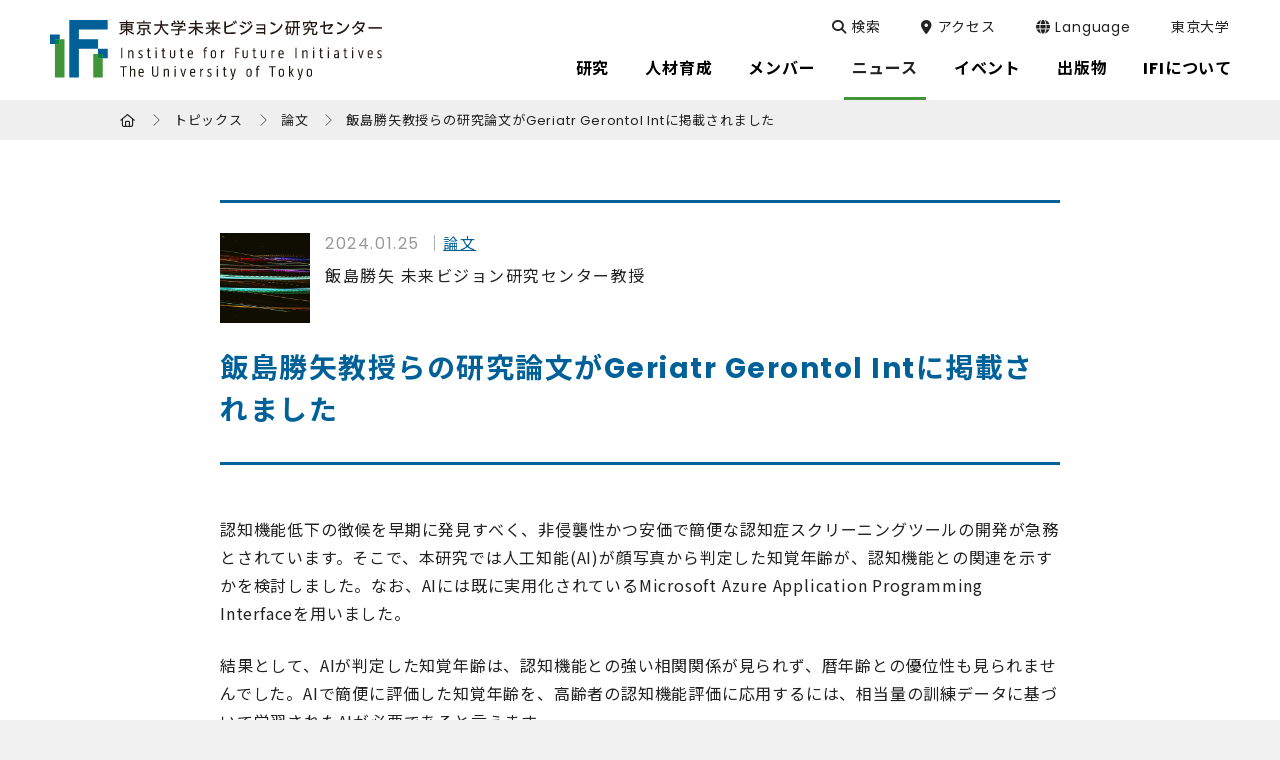

--- FILE ---
content_type: text/html; charset=UTF-8
request_url: https://ifi.u-tokyo.ac.jp/news/17339/
body_size: 43772
content:
<!DOCTYPE html>
<html lang="ja" dir="ltr" itemscope itemtype="https://schema.org/WebSite">
<head>
  <meta charset="utf-8">
  <meta content="IE=Edge" http-equiv="X-UA-Compatible">
<meta name="viewport" content="width=device-width,initial-scale=1">
<meta content="telephone=no" name="format-detection">
<meta content="飯島勝矢教授らの研究論文がGeriatr Gerontol Intに掲載されました | 東京大学未来ビジョン研究センター" name="title">
<meta content="東京大学未来ビジョン研究センター" name="description">
<!-- Microdata -->
<meta content="飯島勝矢教授らの研究論文がGeriatr Gerontol Intに掲載されました | 東京大学未来ビジョン研究センター" itemprop="name">
<meta content="東京大学未来ビジョン研究センター" itemprop="description">
<!-- OGP -->
<meta content="website" property="og:type">
<meta content="飯島勝矢教授らの研究論文がGeriatr Gerontol Intに掲載されました | 東京大学未来ビジョン研究センター" property="og:title">
<meta content="東京大学未来ビジョン研究センター" property="og:description">
<meta content="https://ifi.u-tokyo.ac.jp/news/17339/" property="og:url">
<!-- dns-prefetch -->
      <meta content="https://ifi.u-tokyo.ac.jp/wp/wp-content/uploads/2024/01/topics_240125.jpg" property="og:image" >
  <link href='//code.jquery.com' rel='preconnect dns-prefetch'>
<link href='//fonts.googleapis.com' rel='preconnect dns-prefetch'>
<link href='//fonts.gstatic.com' rel='preconnect dns-prefetch'>
<link href='//www.google-analytics.com' rel='preconnect dns-prefetch'>
<!-- icon -->
<link rel="icon" href="/wp/wp-content/themes/ifi/images/common/favicon.png">
<link rel="shortcut icon" href="/wp/wp-content/themes/ifi/images/common/favicon.ico">
<link rel="apple-touch-icon" sizes="180x180" href="/wp/wp-content/themes/ifi/images/common/apple-touch-icon.png">
<link rel="icon" type="image/png" sizes="32x32" href="/wp/wp-content/themes/ifi/images/common/favicon-32x32.png">
<link rel="icon" type="image/png" sizes="16x16" href="/wp/wp-content/themes/ifi/images/common/favicon-16x16.png">
<link rel="manifest" href="/wp/wp-content/themes/ifi/images/common/site.webmanifest">
<link rel="mask-icon" href="/wp/wp-content/themes/ifi/images/common/safari-pinned-tab.svg" color="#006098">
<meta name="msapplication-TileColor" content="#ffffff">
<meta name="theme-color" content="#ffffff">
<!-- Google tag (gtag.js) -->
<script async src="https://www.googletagmanager.com/gtag/js?id=UA-137426389-1"></script>
<script>
  window.dataLayer = window.dataLayer || [];
  function gtag(){dataLayer.push(arguments);}
  gtag('js', new Date());

  gtag('config', 'UA-137426389-1');
</script>

<!-- Google tag (gtag.js) -->
<script async src="https://www.googletagmanager.com/gtag/js?id=G-YJ8F21YHH4"></script>
<script>
  window.dataLayer = window.dataLayer || [];
  function gtag(){dataLayer.push(arguments);}
  gtag('js', new Date());
  gtag('config', 'G-YJ8F21YHH4');
</script>
  <link href="/wp/wp-content/themes/ifi/css/slick.css" class="async">
<link href="/wp/wp-content/themes/ifi/css/slick-theme.css" class="async">
<link href="/wp/wp-content/themes/ifi/css/fontawesome-all.min.css" class="async">
<link href="/wp/wp-content/themes/ifi/css/modaal.min.css" class="async">
<style>
  @charset "UTF-8";
/*
*
* Copyright (c) 2016, Codia Inc. All rights reserved.
* Data : 2016.11.11
*
*/
* {
  box-sizing: border-box;
}

* {
  box-sizing: border-box;
  -webkit-text-size-adjust: 100%;
  -moz-text-size-adjust: 100%;
       text-size-adjust: 100%;
}
*:focus {
  outline: none;
}

html, body, div, span, object, iframe,
h1, h2, h3, h4, h5, h6, p, blockquote, pre,
abbr, address, cite, code,
del, dfn, em, img, ins, kbd, q, samp,
small, strong, sub, sup, var,
b, i,
dl, dt, dd, ol, ul, li,
fieldset, form, label, legend,
table, caption, tbody, tfoot, thead, tr, th, td,
article, aside, canvas, details, figcaption, figure,
footer, header, hgroup, menu, nav, section, summary,
time, mark, audio, video {
  outline: 0;
  margin: 0;
  border: 0;
  padding: 0;
  background: transparent;
  font: inherit;
  vertical-align: baseline;
}

html {
  overflow-x: hidden;
}

body {
  line-height: 1;
}

article, aside, details, figcaption, figure,
footer, header, hgroup, menu, nav, section, main {
  display: block;
}

ul, ol {
  list-style: none;
}

blockquote, q {
  quotes: none;
}

blockquote:before, blockquote:after,
q:before, q:after {
  content: none;
}

a {
  margin: 0;
  padding: 0;
  background: transparent;
  font: inherit;
  color: #006098;
  text-decoration: underline;
  vertical-align: baseline;
}
a:hover, a:focus, a:active {
  text-decoration: none;
}
@media print, (min-width: 1040px) {
  a[href^="tel:"] {
    pointer-events: none;
  }
}

img {
  max-width: 100%;
  max-height: 100%;
  height: auto;
  vertical-align: top;
}
img[src$=".svg"] {
  width: 100%;
}

sup,
sub {
  font-size: 78%;
}

sup {
  vertical-align: super;
}

sub {
  vertical-align: sub;
}

ins {
  background-color: #ff9;
  color: #000;
  text-decoration: none;
}

mark {
  background-color: #ff9;
  color: #000;
  font-style: italic;
  font-weight: bold;
}

del {
  text-decoration: line-through;
}

abbr[title], dfn[title] {
  border-bottom: 1px dotted;
  cursor: help;
}

table {
  border-collapse: collapse;
  border-spacing: 0;
}

hr {
  display: block;
  margin: 1em 0;
  border: 0;
  padding: 0;
  height: 1px;
  border-top: 1px solid #cccccc;
}

button {
  cursor: pointer;
}

button, fieldset, form, input, label,
legend, select, textarea {
  font-family: inherit;
  font-size: 100%;
  font-style: inherit;
  font-weight: inherit;
  margin: 0;
  padding: 0;
  vertical-align: baseline;
  border: none;
  outline: none;
}

input, textarea {
  box-sizing: border-box;
  -moz-box-sizing: border-box;
  -webkit-box-sizing: border-box;
  -webkit-appearance: none;
  max-width: 100%;
}

input[type=button], input[type=submit] {
  cursor: pointer;
  -webkit-appearance: none;
}

:placeholder-shown,
::-webkit-input-placeholder,
:-moz-placeholder,
::-moz-placeholder,
:-ms-input-placeholder {
  color: #aaa;
  opacity: 1;
}

::-webkit-search-cancel-button {
  -webkit-appearance: none;
}

.clearFix::after {
  clear: both;
  content: ".";
  display: block;
  height: 0;
  visibility: hidden;
}

@media print, (min-width: 768px) {
  ._font-sizeS {
    font-size: 1.2rem;
  }
}

@media print, (min-width: 768px) {
  ._font-sizeM {
    font-size: 1.4rem;
  }
}

@media print, (min-width: 768px) {
  ._font-sizeL {
    font-size: 1.8rem;
  }
}

._hide {
  display: none;
}

._align-right {
  text-align: right !important;
}

._align-left {
  text-align: left !important;
}

._align-center {
  text-align: center !important;
}

._indent {
  text-indent: 1rem !important;
}

._block-right {
  margin-right: 0 !important;
  margin-left: auto !important;
}

._block-center {
  margin-right: auto !important;
  margin-left: auto !important;
}

._block-left {
  margin-right: auto !important;
  margin-left: 0 !important;
}

._font-normal {
  font-weight: normal !important;
}

._font-bold {
  font-weight: bold !important;
}

._text-italic {
  font-style: italic !important;
}

._text-underline {
  text-decoration: underline !important;
}

._text-blink {
  text-decoration: blink !important;
}

._text-line_through {
  text-decoration: line-through !important;
}

@media print, (min-width: 768px) {
  ._only-SP {
    display: none;
  }
}

@media print, (min-width: 1040px) {
  ._under-TB {
    display: none;
  }
}

._over-TB {
  display: none;
}
@media print, (min-width: 768px) {
  ._over-TB {
    display: block;
  }
}

._over-PC {
  display: none;
}
@media print, (min-width: 1040px) {
  ._over-PC {
    display: block;
  }
}

._content_fixed {
  position: fixed;
  width: 100%;
  height: 100%;
}
@media print, (min-width: 915px) {
  ._content_fixed {
    position: relative;
    width: auto;
    height: auto;
    top: 0 !important;
  }
}

._pointer-events {
  pointer-events: none;
}

._border {
  border: 2px solid #EFF2F3;
}

figure {
  width: 100%;
}

figcaption {
  text-align: center;
}

.panel img.alignleft, .panel img.alignright,
.panel div.alignleft,
.panel div.alignright, .module_column-col1 img.alignleft, .module_column-col1 img.alignright,
.module_column-col1 div.alignleft,
.module_column-col1 div.alignright, .module_column-col2 img.alignleft, .module_column-col2 img.alignright,
.module_column-col2 div.alignleft,
.module_column-col2 div.alignright, .textarea img.alignleft, .textarea img.alignright,
.textarea div.alignleft,
.textarea div.alignright {
  display: block;
  margin: 0 auto 10px;
  max-width: calc(50% - 12.5px);
  height: auto;
}
@media print, (min-width: 768px) {
  .panel img.alignleft, .panel img.alignright,
  .panel div.alignleft,
  .panel div.alignright, .module_column-col1 img.alignleft, .module_column-col1 img.alignright,
  .module_column-col1 div.alignleft,
  .module_column-col1 div.alignright, .module_column-col2 img.alignleft, .module_column-col2 img.alignright,
  .module_column-col2 div.alignleft,
  .module_column-col2 div.alignright, .textarea img.alignleft, .textarea img.alignright,
  .textarea div.alignleft,
  .textarea div.alignright {
    margin: 0;
    max-width: calc(50% - 25px);
  }
}
.panel img.alignleft img, .panel img.alignright img,
.panel div.alignleft img,
.panel div.alignright img, .module_column-col1 img.alignleft img, .module_column-col1 img.alignright img,
.module_column-col1 div.alignleft img,
.module_column-col1 div.alignright img, .module_column-col2 img.alignleft img, .module_column-col2 img.alignright img,
.module_column-col2 div.alignleft img,
.module_column-col2 div.alignright img, .textarea img.alignleft img, .textarea img.alignright img,
.textarea div.alignleft img,
.textarea div.alignright img {
  height: auto;
}
.panel img.alignleft,
.panel div.alignleft, .module_column-col1 img.alignleft,
.module_column-col1 div.alignleft, .module_column-col2 img.alignleft,
.module_column-col2 div.alignleft, .textarea img.alignleft,
.textarea div.alignleft {
  float: left;
  margin-right: 25px;
}
@media print, (min-width: 768px) {
  .panel img.alignleft,
  .panel div.alignleft, .module_column-col1 img.alignleft,
  .module_column-col1 div.alignleft, .module_column-col2 img.alignleft,
  .module_column-col2 div.alignleft, .textarea img.alignleft,
  .textarea div.alignleft {
    margin-right: 30px;
  }
}
.panel img.alignright,
.panel div.alignright, .module_column-col1 img.alignright,
.module_column-col1 div.alignright, .module_column-col2 img.alignright,
.module_column-col2 div.alignright, .textarea img.alignright,
.textarea div.alignright {
  float: right;
  margin-left: 25px;
}
@media print, (min-width: 768px) {
  .panel img.alignright,
  .panel div.alignright, .module_column-col1 img.alignright,
  .module_column-col1 div.alignright, .module_column-col2 img.alignright,
  .module_column-col2 div.alignright, .textarea img.alignright,
  .textarea div.alignright {
    margin-left: 30px;
  }
}
.panel img.aligncenter,
.panel div.aligncenter, .module_column-col1 img.aligncenter,
.module_column-col1 div.aligncenter, .module_column-col2 img.aligncenter,
.module_column-col2 div.aligncenter, .textarea img.aligncenter,
.textarea div.aligncenter {
  display: block;
  margin: 0 auto;
}
.panel img.size-full,
.panel div.size-full, .module_column-col1 img.size-full,
.module_column-col1 div.size-full, .module_column-col2 img.size-full,
.module_column-col2 div.size-full, .textarea img.size-full,
.textarea div.size-full {
  width: 100%;
}

html {
  font-size: 10px;
}

body {
  position: relative;
  z-index: 0;
  font-family: "Poppins", "Noto Sans JP", "Noto Sans CJK JP", "メイリオ", Meiryo, sans-serif;
  font-weight: 400;
  line-height: 1.65;
  font-size: 16px;
  letter-spacing: 0.05em;
  color: #222222;
  word-wrap: break-word;
  overflow-wrap: break-word;
}

.global_header {
  position: fixed;
  top: 0;
  left: 0;
  z-index: 50;
  width: 100%;
  height: 56px;
  background-color: #ffffff;
  transition: 0.5s;
}
body._fixed .global_header {
  position: fixed;
}
@media print {
  .global_header {
    position: absolute;
  }
}
@media print, (min-width: 915px) {
  .global_header {
    height: 100px;
    background-color: #ffffff;
  }
}
@media print, (min-width: 915px) {
  body._fixed .global_header {
    height: 70px;
  }
}
@media print, (min-width: 915px) {
  body.home .global_header {
    background-color: rgba(255, 255, 255, 0.4);
  }
}
@media print, (min-width: 915px) {
  body.home._fixed .global_header {
    background-color: #ffffff;
  }
}
.global_header .global_inner {
  padding: 0;
}
@media print, (min-width: 1040px) {
  .global_header .global_inner {
    display: flex;
    flex-wrap: wrap;
    padding: 0;
    max-width: 100%;
    width: 100%;
  }
}
.global_header .gh_logo {
  position: relative;
  z-index: 39;
  padding: 10px 15px;
  background-color: #ffffff;
  transition: 0.5s;
}
@media print, (min-width: 915px) {
  .global_header .gh_logo {
    position: absolute;
    top: 0;
    left: 0;
    padding: 20px 15px;
    width: 305px;
    background-color: transparent;
  }
}
@media print, (min-width: 1190px) {
  .global_header .gh_logo {
    padding: 20px 50px;
    width: 432px;
  }
}
@media print, (min-width: 915px) {
  body._fixed .global_header .gh_logo {
    padding: 11px 50px;
    width: 334px;
  }
}
.global_header .gh_logo a {
  display: block;
  width: 213px;
  height: 36px;
  background: url("/wp/wp-content/themes/ifi/images/common/logo_01.svg") no-repeat center/contain;
  text-indent: 100%;
  white-space: nowrap;
  overflow: hidden;
  transition: 0.5s;
}
body.tax-tf_news_cat .global_header .gh_logo a, body.page-template-page-stfl .global_header .gh_logo a, body.post-type-archive-tf_news .global_header .gh_logo a, body.iam_stfl .global_header .gh_logo a, body.single-tf_news .global_header .gh_logo a {
  background: url("/wp/wp-content/themes/ifi/images/common/logo_03.svg") no-repeat center/contain;
}
@media print, (min-width: 915px) {
  .global_header .gh_logo a {
    width: 100%;
    height: 60px;
  }
}
@media print, (min-width: 915px) {
  body._fixed .global_header .gh_logo a {
    width: 234px;
    height: 47px;
  }
}
.global_header .gh_logo a:hover {
  opacity: 0.5;
}

.post-type-archive-publications .module_title-08, .post-type-archive-publications .module_title-06, .page-template-page-publications2 .module_title-08, .page-template-page-publications2 .module_title-06 {
  margin-top: 80px !important;
}

.global_header2 {
  width: 100%;
  padding: 5px;
  background-color: #052030;
  transition: 0.5s;
}
.global_header2 a {
  display: flex;
  margin: 0 auto;
  transition: 0.5s;
  pointer-events: none;
}
.global_header2 a:hover {
  opacity: 0.5;
}
.global_header2 img {
  width: 214px;
  display: block;
  margin: 0 auto;
}
@media print, (min-width: 768px) {
  .global_header2 img {
    width: 332px;
  }
}
@media print, (min-width: 768px) {
  .global_header2 {
    padding: 22px;
  }
}

@media print, (min-width: 915px) {
  .global_menu {
    display: none;
  }
}
.global_menu .global_menu_btn {
  position: fixed;
  right: 0;
  top: 0;
  z-index: 60;
  width: 56px;
  height: 56px;
  background-color: #ffffff;
}
.global_menu .global_menu_btn .global_menu_icon {
  display: block;
  position: absolute;
  top: 15px;
  left: 15px;
  z-index: 2;
  margin: 0 auto;
  width: 30px;
  height: 5px;
  background-color: #006098;
  transition: 0.5s;
}
body._open-menu .global_menu .global_menu_btn .global_menu_icon {
  background-color: transparent;
}
.global_menu .global_menu_btn .global_menu_icon:before, .global_menu .global_menu_btn .global_menu_icon:after {
  content: " ";
  display: block;
  position: absolute;
  left: 0;
  width: 100%;
  height: 5px;
  transition: all 0.3s;
  background-color: #ffffff;
}
.global_menu .global_menu_btn .global_menu_icon:before {
  top: 10px;
  background-color: #006098;
  z-index: 2;
}
body._open-menu .global_menu .global_menu_btn .global_menu_icon:before {
  top: 10px;
  left: -2px;
  width: 33px;
  transform: rotate(45deg);
}
.global_menu .global_menu_btn .global_menu_icon:after {
  top: 20px;
  width: 20px;
  background-color: #429538;
  z-index: 1;
}
body._open-menu .global_menu .global_menu_btn .global_menu_icon:after {
  top: 10px;
  left: -2px;
  width: 33px;
  transform: rotate(-45deg);
}

.global_search .gs_inner {
  display: flex;
  justify-content: space-between;
  align-items: center;
}
@media print, (min-width: 915px) {
  .global_search .gs_inner {
    padding: 52px 15px;
    position: relative;
    justify-content: center;
    align-items: center;
  }
}
.global_search .gs_inner .module_search-01 {
  width: 100%;
}
@media print, (min-width: 915px) {
  .global_search .gs_inner .module_search-01 {
    max-width: 580px;
    width: 60%;
  }
}
.global_search .gs_inner .close_btn {
  display: none;
  position: relative;
  width: 30px;
  height: 40px;
  cursor: pointer;
}
.global_search .gs_inner .close_btn:hover:before, .global_search .gs_inner .close_btn:hover:after {
  background-color: #C1D7E4;
}
@media print, (min-width: 915px) {
  .global_search .gs_inner .close_btn {
    display: block;
    position: absolute;
    right: 50px;
    top: calc(50% - 19px);
  }
}
.global_search .gs_inner .close_btn:before, .global_search .gs_inner .close_btn:after {
  content: " ";
  display: block;
  position: absolute;
  top: calc(50% - 1px);
  left: 0;
  width: 100%;
  height: 2px;
  transition: all 0.3s;
  border-radius: 10px;
  background-color: #efefef;
}
.global_search .gs_inner .close_btn:before {
  transform: rotate(45deg);
}
.global_search .gs_inner .close_btn:after {
  transform: rotate(-45deg);
}

.global_navigation {
  position: fixed;
  top: 0;
  left: 0;
  z-index: 37;
  width: 100%;
  background-color: #efefef;
  transition: 0.5s;
  transform: translateY(-100%);
}
@media print {
  .global_navigation {
    display: none;
  }
}
body._open-menu .global_navigation {
  top: 56px;
  opacity: 1;
  transform: translateX(0);
}
@media print, (min-width: 915px) {
  body._open-menu .global_navigation {
    top: 0;
  }
}
@media print, (min-width: 915px) {
  .global_navigation {
    position: relative;
    top: auto;
    left: auto;
    z-index: 40;
    width: 100%;
    background: none;
    transform: translateX(0);
  }
}
.global_navigation .gn_inner {
  padding: 0 0 180px;
  height: 100vh;
  overflow-y: auto;
  -webkit-overflow-scrolling: touch;
}
@media print, (min-width: 915px) {
  .global_navigation .gn_inner {
    padding: 0;
    height: auto;
    overflow-y: visible;
  }
}
@media print, (min-width: 915px) {
  body.tax-tf_news_cat .global_navigation .gn_inner .module_menu-01, body.page-template-page-stfl .global_navigation .gn_inner .module_menu-01, body.post-type-archive-tf_news .global_navigation .gn_inner .module_menu-01, body.iam_stfl .global_navigation .gn_inner .module_menu-01, body.single-tf_news .global_navigation .gn_inner .module_menu-01, body.error404 .global_navigation .gn_inner .module_menu-01 {
    display: none;
  }
}
body.tax-tf_news_cat .global_navigation .gn_inner .module_list-11, body.page-template-page-stfl .global_navigation .gn_inner .module_list-11, body.post-type-archive-tf_news .global_navigation .gn_inner .module_list-11, body.iam_stfl .global_navigation .gn_inner .module_list-11, body.single-tf_news .global_navigation .gn_inner .module_list-11, body.error404 .global_navigation .gn_inner .module_list-11 {
  margin-top: 40px;
  padding: 0 15px;
}
@media print, (min-width: 915px) {
  body.tax-tf_news_cat .global_navigation .gn_inner .module_list-11, body.page-template-page-stfl .global_navigation .gn_inner .module_list-11, body.post-type-archive-tf_news .global_navigation .gn_inner .module_list-11, body.iam_stfl .global_navigation .gn_inner .module_list-11, body.single-tf_news .global_navigation .gn_inner .module_list-11, body.error404 .global_navigation .gn_inner .module_list-11 {
    display: none;
  }
}
.global_navigation .gn_inner .gn_body {
  padding: 0 15px;
}
@media print, (min-width: 915px) {
  .global_navigation .gn_inner .gn_body {
    padding: 0;
    position: absolute;
    right: 16px;
    top: 16px;
    display: flex;
    flex-wrap: wrap;
    transition: 0.5s;
  }
}
@media print, (min-width: 1190px) {
  .global_navigation .gn_inner .gn_body {
    right: 50px;
  }
}
@media print, (min-width: 915px) {
  .gn_head {
    position: absolute;
    right: 5px;
    top: 38px;
    height: 52px;
    margin-bottom: 0;
    transition: 0.5s;
  }
}
@media print, (min-width: 1190px) {
  .gn_head {
    right: 30px;
  }
}
@media print, (min-width: 915px) {
  body._fixed .gn_head {
    top: 0;
    height: 70px;
  }
}
.gn_head ul li {
  position: relative;
  display: flex;
  flex-wrap: wrap;
  border-bottom: 1px solid #ababab;
}
.gn_head ul li a {
  width: 100%;
  position: relative;
  display: block;
  padding: 18px 20px;
  font-family: "Poppins", "Noto Sans JP", "Noto Sans CJK JP", "メイリオ", Meiryo, sans-serif;
  font-weight: 400;
  font-size: 15px;
  color: #222222;
  text-decoration: none;
  transition: 0.5s;
}
@media print, (min-width: 915px) {
  .gn_head ul li a {
    padding: 0;
    font-size: 14px;
    color: #ffffff;
    border-bottom: none;
    margin-bottom: 2px;
  }
}
.gn_head ul li a._open-submenu {
  background-color: #006098;
  color: #ffffff;
}
@media print, (min-width: 915px) {
  .gn_head ul li a._open-submenu {
    background-color: transparent;
    color: #222222;
  }
}
.gn_head ul li label {
  position: relative;
  display: flex;
  justify-content: center;
  align-items: center;
  margin-top: 0 !important;
  width: 60px;
  border-left: 1px solid #ababab;
  transition: 0.5s;
}
@media print, (min-width: 915px) {
  .gn_head ul li label {
    display: none;
  }
}
.gn_head ul li label._open-submenu {
  background-color: #006098;
  border-left: 1px solid #ffffff;
}
.gn_head ul li label span {
  position: relative;
  display: flex;
  justify-content: center;
  align-items: center;
  width: 100%;
  height: 100%;
  font-size: 0;
  line-height: 0;
  cursor: pointer;
}
.gn_head ul li label span:before, .gn_head ul li label span:after {
  content: "";
  width: 17px;
  height: 3px;
  border-radius: 5px;
  background-color: #429538;
  position: absolute;
  transition: all 0.5s;
}
.gn_head ul li label span:before {
  top: calc(50% - 8px);
  left: calc(50% - 2px);
  width: 3px;
  height: 17px;
}
.gn_head ul li label span:after {
  left: calc(50% - 9px);
  top: calc(50% - 1px);
}
.gn_head ul li label._open-submenu span:before {
  background-color: #ffffff;
  transform: rotate(-90deg);
}
.gn_head ul li label._open-submenu span:after {
  background-color: #ffffff;
  transform: rotate(180deg);
}
.gn_head ul li label button {
  display: none;
}
.gn_head ul li div[class^=accordion-] {
  display: none;
  width: 100%;
  transition: top 0.3s;
}
@media print, (min-width: 915px) {
  .gn_head .ul-top {
    display: flex;
    justify-content: center;
    align-items: center;
    height: 62px;
  }
}
@media print, (min-width: 915px) {
  body._fixed .gn_head .ul-top {
    height: 70px;
  }
}
@media print, (min-width: 915px) {
  .gn_head .ul-top > li {
    position: relative;
    display: block;
    height: 62px;
    border-bottom: none;
  }
}
@media print, (min-width: 915px) {
  body._fixed .gn_head .ul-top > li {
    height: 70px;
  }
}
.gn_head .ul-top > li:first-child {
  color: #980047;
}
@media print, (min-width: 915px) {
  body.en .gn_head .ul-top > li:first-child .accordion-01 .accordion_inner-01 .ul-01 > li {
    width: 100%;
  }
}
.gn_head .ul-top > li:first-child .accordion-01 .accordion_inner-01 .ul-01 > li:nth-child(2) {
  display: none;
}
@media print, (min-width: 915px) {
  .gn_head .ul-top > li:hover a:after {
    transform: scale(1, 1) !important;
  }
}
@media print, (min-width: 915px) {
  .gn_head .ul-top > li:hover .accordion-01 {
    top: 100px;
    visibility: visible;
    opacity: 1;
    background-color: rgba(0, 106, 152, 0.95);
  }
}
.gn_head .ul-top > li:hover .accordion-01:after {
  visibility: visible;
  opacity: 1;
}
@media print, (min-width: 915px) {
  .gn_head .ul-top > li:hover .accordion-01 .accordion_inner-01 {
    padding-top: 50px;
    padding-bottom: 50px;
    padding-left: 20px;
    padding-right: 20px;
    height: auto;
  }
}
.gn_head .ul-top > li.child > a {
  width: calc(100% - 60px);
}
@media print, (min-width: 915px) {
  .gn_head .ul-top > li.child > a {
    width: auto;
  }
}
.gn_head .ul-top > li.child > a:before {
  content: none;
}
.gn_head .ul-top > li > a {
  width: 100%;
}
@media print, (min-width: 915px) {
  .gn_head .ul-top > li > a {
    position: relative;
    display: flex;
    padding: 17px 10px;
    align-items: center;
    justify-content: center;
    margin-bottom: 0;
    height: 62px;
    font-family: "Poppins", "Noto Sans JP", "Noto Sans CJK JP", "メイリオ", Meiryo, sans-serif;
    font-weight: 400;
    font-size: 17px;
    color: #000000;
    border-bottom: none;
  }
}
@media print, (min-width: 1190px) {
  .gn_head .ul-top > li > a {
    padding: 17px 18px;
  }
}
.gn_head .ul-top > li > a._open-submenu:before {
  color: #ffffff;
  border-left: 1px solid #ffffff;
}
.gn_head .ul-top > li > a._open-submenu:after {
  transform: scale(1, 1);
}
body.home .gn_head .ul-top > li > a._open-submenu:after {
  transform: scale(0, 1);
}
.gn_head .ul-top > li > a:before {
  content: "\f105";
  font-family: "Font Awesome 6 Pro";
  font-weight: 400;
  line-height: 1;
  position: absolute;
  top: 0;
  right: 0;
  padding: 16px 21px 16px 20px;
  height: 100%;
  color: #429538;
  font-size: 28px;
  border-left: 1px solid #ababab;
  box-sizing: border-box;
}
@media print, (min-width: 915px) {
  .gn_head .ul-top > li > a:before {
    content: none;
  }
}
@media print, (min-width: 915px) {
  .gn_head .ul-top > li > a:after {
    position: absolute;
    bottom: 0;
    left: 10px;
    content: "";
    width: calc(100% - 20px);
    height: 3px;
    background: #429538;
    transform: scale(0, 1);
    transform-origin: center top;
    transition: transform 0.3s;
  }
}
@media print, (min-width: 915px) {
  body._fixed .gn_head .ul-top > li > a {
    height: 70px;
  }
}
@media print, (min-width: 915px) {
  .gn_head .ul-top > li > a .title {
    display: block;
    font-size: 16px;
    font-weight: bold;
  }
}
.gn_head .ul-top > li .accordion-01 {
  background-color: #ffffff;
}
@media print, (min-width: 915px) {
  .gn_head .ul-top > li .accordion-01 {
    display: block !important;
    position: fixed;
    top: 100px;
    right: 0;
    width: 100%;
    visibility: hidden;
    opacity: 0;
    transition: background 0.5s, opacity 0.5s;
  }
}
@media print, (min-width: 915px) {
  body._fixed .gn_head .ul-top > li .accordion-01 {
    top: 70px;
  }
}
@media print, (min-width: 915px) {
  .gn_head .ul-top > li .accordion-01:after {
    content: "";
    position: fixed;
    z-index: -1;
    top: 100px;
    left: -20px;
    display: block;
    width: calc(100% + 40px);
    height: 100vh;
    visibility: hidden;
    opacity: 0;
    pointer-events: none;
  }
}
@media print, (min-width: 915px) {
  body._fixed .gn_head .ul-top > li .accordion-01:after {
    top: 70px;
  }
}
.gn_head .ul-top > li .accordion-01 .accordion_inner-01 {
  padding: 0 20px 30px;
}
@media print, (min-width: 915px) {
  .gn_head .ul-top > li .accordion-01 .accordion_inner-01 {
    padding: 0;
    display: flex;
    justify-content: center;
    margin: 0 auto;
    height: 0;
    transition: padding-top 0.5s, padding-bottom 0.5s;
  }
}
@media print, (min-width: 915px) {
  .gn_head .ul-top > li .accordion-01 .accordion_inner-01 .ul-01 {
    max-width: 1040px;
    width: 100%;
    box-sizing: border-box;
  }
}
@media print, (min-width: 915px) {
  .gn_head .ul-top > li .accordion-01 .accordion_inner-01 .ul-01._side {
    max-width: 600px;
    width: 50%;
  }
}
@media print, (min-width: 915px) {
  .gn_head .ul-top > li .accordion-01 .accordion_inner-01 .ul-01._side > li {
    width: 50%;
  }
}
@media print, (min-width: 915px) {
  .gn_head .ul-top > li .accordion-01 .accordion_inner-01 .ul-01 > li {
    border-bottom: none;
    width: 50%;
    display: inline-block;
    float: left;
  }
}
@media print, (min-width: 915px) {
  .gn_head .ul-top > li .accordion-01 .accordion_inner-01 .ul-01 > li:hover .accordion-02 {
    display: block;
    opacity: 1;
  }
}
.gn_head .ul-top > li .accordion-01 .accordion_inner-01 .ul-01 > li:first-child {
  display: none;
}
@media print, (min-width: 915px) {
  .gn_head .ul-top > li .accordion-01 .accordion_inner-01 .ul-01 > li:first-child {
    display: block;
    width: 100%;
    margin: 11px 0 23px;
  }
}
@media print, (min-width: 915px) {
  .gn_head .ul-top > li .accordion-01 .accordion_inner-01 .ul-01 > li:first-child a {
    font-size: 24px;
    font-weight: bold;
    padding: 0;
  }
}
.gn_head .ul-top > li .accordion-01 .accordion_inner-01 .ul-01 > li:first-child a:before {
  content: none;
}
.gn_head .ul-top > li .accordion-01 .accordion_inner-01 .ul-01 > li.child > a {
  width: calc(100% - 65px);
}
@media print, (min-width: 915px) {
  .gn_head .ul-top > li .accordion-01 .accordion_inner-01 .ul-01 > li.child > a {
    width: 100%;
  }
}
.gn_head .ul-top > li .accordion-01 .accordion_inner-01 .ul-01 > li > a {
  padding: 18px 15px;
}
@media print, (min-width: 915px) {
  .gn_head .ul-top > li .accordion-01 .accordion_inner-01 .ul-01 > li > a {
    position: relative;
    width: 100%;
    margin: 0;
    padding: 8px 50px 8px 20px;
    font-size: 16px;
    color: #ffffff;
  }
}
.gn_head .ul-top > li .accordion-01 .accordion_inner-01 .ul-01 > li > a:hover {
  opacity: 0.7;
}
.gn_head .ul-top > li .accordion-01 .accordion_inner-01 .ul-01 > li > a._open-submenu {
  background-color: #efefef;
  color: #222222;
}
@media print, (min-width: 915px) {
  .gn_head .ul-top > li .accordion-01 .accordion_inner-01 .ul-01 > li > a._open-submenu {
    background-color: transparent;
    color: #ffffff;
  }
}
.gn_head .ul-top > li .accordion-01 .accordion_inner-01 .ul-01 > li > a:before {
  content: none;
  position: absolute;
  left: 0;
  top: 8px;
  color: #C1D7E4;
  font-family: "Font Awesome 6 Pro";
  font-weight: 100;
  line-height: 1;
  font-size: 24px;
}
@media print, (min-width: 915px) {
  .gn_head .ul-top > li .accordion-01 .accordion_inner-01 .ul-01 > li > a:before {
    content: "\f105";
  }
}
.gn_head .ul-top > li .accordion-01 .accordion_inner-01 .ul-01 > li > a:hover {
  background-color: #efefef;
}
@media print, (min-width: 915px) {
  .gn_head .ul-top > li .accordion-01 .accordion_inner-01 .ul-01 > li > a:hover {
    background-color: transparent;
    opacity: 1;
  }
}
.gn_head .ul-top > li .accordion-01 .accordion_inner-01 .ul-01 > li > a:hover:before {
  opacity: 0.7;
}
@media print, (min-width: 915px) {
  .gn_head .ul-top > li .accordion-01 .accordion_inner-01 .ul-01 > li > a:hover:before {
    opacity: 1;
  }
}
.gn_head .ul-top > li .accordion-01 .accordion_inner-01 .ul-01 > li .accordion-02 {
  padding-bottom: 30px;
}
@media print, (min-width: 915px) {
  .gn_head .ul-top > li .accordion-01 .accordion_inner-01 .ul-01 > li .accordion-02 {
    opacity: 0;
    position: absolute;
    width: 290px;
    left: -290px;
    top: 0;
    padding-bottom: 0;
    border-bottom: none;
  }
}
.gn_head .ul-top > li .accordion-01 .accordion_inner-01 .ul-01 > li .accordion-02 .accordion_inner-02 {
  padding: 10px 0;
  background-color: #f5f3f9;
}
@media print, (min-width: 915px) {
  .gn_head .ul-top > li .accordion-01 .accordion_inner-01 .ul-01 > li .accordion-02 .accordion_inner-02 {
    padding: 0;
  }
}
.gn_head .ul-top > li .accordion-01 .accordion_inner-01 .ul-01 > li .accordion-02 .accordion_inner-02 .ul-02 > li {
  border-bottom: none;
}
@media print, (min-width: 915px) {
  .gn_head .ul-top > li .accordion-01 .accordion_inner-01 .ul-01 > li .accordion-02 .accordion_inner-02 .ul-02 > li:last-child a {
    border-bottom: none;
  }
}
.gn_head .ul-top > li .accordion-01 .accordion_inner-01 .ul-01 > li .accordion-02 .accordion_inner-02 .ul-02 > li > a {
  padding: 5px 30px;
  border-bottom: none;
}
@media print, (min-width: 915px) {
  .gn_head .ul-top > li .accordion-01 .accordion_inner-01 .ul-01 > li .accordion-02 .accordion_inner-02 .ul-02 > li > a {
    display: block;
    padding: 20px 30px;
    font-size: 15px;
    background-color: rgba(66, 149, 56, 0.9);
    font-family: "Poppins", "Noto Sans JP", "Noto Sans CJK JP", "メイリオ", Meiryo, sans-serif;
    font-weight: 400;
    color: #ffffff;
    border-bottom: 1px solid #E9E4F1;
    text-decoration: none;
  }
}
.gn_head .side {
  display: none;
}
@media print, (min-width: 915px) {
  .gn_head .side {
    display: block;
    max-width: 440px;
    width: 50%;
    padding: 10px 0 20px 100px;
    border-left: 1px solid #C1D7E4;
  }
}
.gn_head .side .title {
  font-size: 24px;
  font-weight: bold;
  color: #ffffff;
}
.gn_head .side .image {
  position: relative;
  top: 0;
  left: 0;
  width: 100%;
  margin-top: 20px;
  padding-top: 54%;
  height: 0;
  overflow: hidden;
  transition: 0.5s;
}
.gn_head .side .image img {
  position: absolute;
  top: 0;
  right: 0;
  bottom: 0;
  left: 0;
  width: 100%;
  height: auto;
  margin: auto;
  max-width: none;
  max-height: none;
  display: block;
  transition: all 0.8s;
}
.gn_head .side .text {
  margin-top: 10px;
  font-size: 14px;
  color: #C1D7E4;
}
body.en .gn_head .side .text {
  font-family: "Noto Sans JP", "Noto Sans CJK JP", "メイリオ", Meiryo, sans-serif;
}

.gn_sub_box-01 {
  margin-top: 45px;
}
@media print, (min-width: 915px) {
  .gn_sub_box-01 {
    display: none;
  }
}
body.tax-tf_news_cat .gn_sub_box-01, body.page-template-page-stfl .gn_sub_box-01, body.post-type-archive-tf_news .gn_sub_box-01, body.iam_stfl .gn_sub_box-01, body.single-tf_news .gn_sub_box-01, body.error404 .gn_sub_box-01 {
  margin-top: 30px;
}
body.tax-tf_news_cat .gn_sub_box-01 ul > li:first-child, body.page-template-page-stfl .gn_sub_box-01 ul > li:first-child, body.post-type-archive-tf_news .gn_sub_box-01 ul > li:first-child, body.iam_stfl .gn_sub_box-01 ul > li:first-child, body.single-tf_news .gn_sub_box-01 ul > li:first-child, body.error404 .gn_sub_box-01 ul > li:first-child {
  width: 100%;
}
.gn_sub_box-01 ul {
  display: flex;
  flex-flow: wrap;
  width: 100%;
  position: relative;
}
.gn_sub_box-01 ul > li {
  margin-bottom: 20px;
  width: 50%;
}
@media print, (min-width: 915px) {
  .gn_sub_box-01 ul > li {
    padding: 0;
    margin-bottom: 0;
    border-right: 1px solid #efefef;
  }
}
.gn_sub_box-01 ul > li:last-child a span:after {
  content: "\f35d";
  font-family: "Font Awesome 6 Pro";
  font-weight: 100;
  line-height: 1;
  position: relative;
  margin-left: 5px;
}
.gn_sub_box-01 ul > li a {
  display: block;
  text-decoration: none;
  font-size: 13px;
  text-align: center;
  color: #707070;
  transition: 0.5s;
}
.gn_sub_box-01 ul > li a:hover {
  opacity: 0.7;
}
@media print, (min-width: 915px) {
  .gn_sub_box-01 ul > li a {
    padding: 0 20px;
    color: #efefef;
  }
}

.gn_sub_box-02 {
  margin-top: 35px;
}
@media print, (min-width: 915px) {
  .gn_sub_box-02 {
    margin-top: 0;
    position: fixed;
    top: 0;
    left: 0;
    z-index: 40;
    width: 100%;
    background-color: rgba(0, 106, 152, 0.95);
    transition: 0.5s;
    transform: translateY(-100%);
  }
}
@media print, (min-width: 915px) {
  body._open-language .gn_sub_box-02 {
    top: 0;
    opacity: 1;
    transform: translateX(0);
  }
}
@media print, (min-width: 915px) {
  .gn_sub_box-02 .global_language {
    display: flex;
    flex-wrap: wrap;
    justify-content: center;
    align-items: center;
    height: 212px;
    margin: 0 auto;
  }
}
.gn_sub_box-02 .global_language .gl_inner > .title {
  display: none;
}
@media print, (min-width: 915px) {
  .gn_sub_box-02 .global_language .gl_inner > .title {
    display: block;
    text-align: center;
    color: #ffffff;
    font-size: 20px;
  }
}
.gn_sub_box-02 .global_language .gl_inner ul {
  display: flex;
  flex-flow: wrap;
  justify-content: center;
  position: relative;
}
@media print, (min-width: 915px) {
  .gn_sub_box-02 .global_language .gl_inner ul {
    margin-top: 25px;
  }
}
.gn_sub_box-02 .global_language .gl_inner ul > li {
  margin-bottom: 10px;
  width: 50%;
}
.gn_sub_box-02 .global_language .gl_inner ul > li:first-child {
  border-right: 1px solid #ababab;
}
@media print, (min-width: 915px) {
  .gn_sub_box-02 .global_language .gl_inner ul > li:first-child {
    border-right: 1px solid transparent;
  }
}
.gn_sub_box-02 .global_language .gl_inner ul > li:first-child a {
  color: #006098;
}
@media print, (min-width: 915px) {
  .gn_sub_box-02 .global_language .gl_inner ul > li:first-child a {
    color: #ffffff;
    border: 1px solid #ffffff;
  }
}
body.en .gn_sub_box-02 .global_language .gl_inner ul > li:first-child a {
  color: #707070;
}
@media print, (min-width: 915px) {
  body.en .gn_sub_box-02 .global_language .gl_inner ul > li:first-child a {
    color: #ffffff;
    border: 1px solid transparent;
  }
}
body.en .gn_sub_box-02 .global_language .gl_inner ul > li:first-child a:hover {
  color: #006098;
}
@media print, (min-width: 915px) {
  body.en .gn_sub_box-02 .global_language .gl_inner ul > li:first-child a:hover {
    color: #ffffff;
    border: 1px solid #ffffff;
  }
}
body.en .gn_sub_box-02 .global_language .gl_inner ul > li:nth-child(2) a {
  color: #006098;
}
@media print, (min-width: 915px) {
  body.en .gn_sub_box-02 .global_language .gl_inner ul > li:nth-child(2) a {
    color: #ffffff;
    border: 1px solid #ffffff;
  }
}
@media print, (min-width: 915px) {
  .gn_sub_box-02 .global_language .gl_inner ul > li {
    width: 220px;
    margin: 0 20px;
  }
}
.gn_sub_box-02 .global_language .gl_inner ul > li a {
  display: block;
  text-decoration: none;
  font-size: 15px;
  font-weight: bold;
  text-align: center;
  color: #707070;
  transition: 0.5s;
}
@media print, (min-width: 915px) {
  .gn_sub_box-02 .global_language .gl_inner ul > li a {
    padding: 15px 0;
    color: #ffffff;
    font-size: 16px;
    font-weight: 500;
    border: 1px solid rgba(0, 106, 152, 0.95);
  }
}
.gn_sub_box-02 .global_language .gl_inner ul > li a:hover {
  color: #006098;
}
@media print, (min-width: 915px) {
  .gn_sub_box-02 .global_language .gl_inner ul > li a:hover {
    color: #ffffff;
    border: 1px solid #ffffff;
  }
}
.gn_sub_box-02 .global_language .gl_inner .close_btn {
  display: none;
  position: relative;
  width: 30px;
  height: 40px;
  cursor: pointer;
}
.gn_sub_box-02 .global_language .gl_inner .close_btn:hover:before, .gn_sub_box-02 .global_language .gl_inner .close_btn:hover:after {
  background-color: #C1D7E4;
}
@media print, (min-width: 915px) {
  .gn_sub_box-02 .global_language .gl_inner .close_btn {
    display: block;
    position: absolute;
    right: 50px;
    top: 60px;
  }
}
.gn_sub_box-02 .global_language .gl_inner .close_btn:before, .gn_sub_box-02 .global_language .gl_inner .close_btn:after {
  content: " ";
  display: block;
  position: absolute;
  top: calc(50% - 1px);
  left: 0;
  width: 100%;
  height: 2px;
  transition: all 0.3s;
  border-radius: 10px;
  background-color: #efefef;
}
.gn_sub_box-02 .global_language .gl_inner .close_btn:before {
  transform: rotate(45deg);
}
.gn_sub_box-02 .global_language .gl_inner .close_btn:after {
  transform: rotate(-45deg);
}

.gn_sub_box-03 {
  margin-top: 35px;
}
@media print, (min-width: 915px) {
  .gn_sub_box-03 {
    margin-top: 0;
    position: fixed;
    top: 0;
    left: 0;
    z-index: 40;
    width: 100%;
    background-color: rgba(0, 106, 152, 0.95);
    transition: 0.5s;
    transform: translateY(-100%);
  }
}
@media print, (min-width: 915px) {
  body._open-search .gn_sub_box-03 {
    top: 0;
    opacity: 1;
    transform: translateX(0);
  }
}

.gn_sub_box-04 {
  display: none;
}
@media print, (min-width: 915px) {
  .gn_sub_box-04 {
    display: block;
  }
}
body._fixed .gn_sub_box-04 {
  display: none;
}
body.tax-tf_news_cat .gn_sub_box-04, body.page-template-page-stfl .gn_sub_box-04, body.post-type-archive-tf_news .gn_sub_box-04, body.iam_stfl .gn_sub_box-04, body.single-tf_news .gn_sub_box-04 {
  margin-top: 35px;
  transition: 0.8s;
}
@media print, (min-width: 915px) {
  body.tax-tf_news_cat .gn_sub_box-04, body.page-template-page-stfl .gn_sub_box-04, body.post-type-archive-tf_news .gn_sub_box-04, body.iam_stfl .gn_sub_box-04, body.single-tf_news .gn_sub_box-04 {
    display: block;
  }
}
body.tax-tf_news_cat .gn_sub_box-04 ul li, body.page-template-page-stfl .gn_sub_box-04 ul li, body.post-type-archive-tf_news .gn_sub_box-04 ul li, body.iam_stfl .gn_sub_box-04 ul li, body.single-tf_news .gn_sub_box-04 ul li {
  padding: 0 25px;
}
body.tax-tf_news_cat .gn_sub_box-04 ul li:first-child, body.page-template-page-stfl .gn_sub_box-04 ul li:first-child, body.post-type-archive-tf_news .gn_sub_box-04 ul li:first-child, body.iam_stfl .gn_sub_box-04 ul li:first-child, body.single-tf_news .gn_sub_box-04 ul li:first-child {
  border-right: 1px solid #222222;
}
body.tax-tf_news_cat .gn_sub_box-04 ul li:last-child, body.page-template-page-stfl .gn_sub_box-04 ul li:last-child, body.post-type-archive-tf_news .gn_sub_box-04 ul li:last-child, body.iam_stfl .gn_sub_box-04 ul li:last-child, body.single-tf_news .gn_sub_box-04 ul li:last-child {
  padding: 0 0 0 25px;
}
body.tax-tf_news_cat .gn_sub_box-04 ul li i, body.page-template-page-stfl .gn_sub_box-04 ul li i, body.post-type-archive-tf_news .gn_sub_box-04 ul li i, body.iam_stfl .gn_sub_box-04 ul li i, body.single-tf_news .gn_sub_box-04 ul li i {
  margin-left: 10px;
}
body.tax-tf_news_cat .gn_sub_box-04, body.page-template-page-stfl._fixed .gn_sub_box-04, body.post-type-archive-tf_news._fixed .gn_sub_box-04, body.iam_stfl._fixed .gn_sub_box-04, body.single-tf_news._fixed .gn_sub_box-04, body.error404._fixed .gn_sub_box-04 {
  margin-top: 10px;
}
.gn_sub_box-04 ul {
  display: flex;
}
.gn_sub_box-04 ul li {
  padding: 0 20px;
  font-size: 14px;
  transition: 0.5s;
}
.gn_sub_box-04 ul li:last-child {
  padding: 0 0 0 20px;
}
.gn_sub_box-04 ul li:hover {
  opacity: 0.7;
}
.gn_sub_box-04 ul li a {
  color: #222222;
  text-decoration: none;
}
.gn_sub_box-04 ul li i {
  cursor: pointer;
}
.gn_sub_box-04 ul li.language {
  cursor: pointer;
}
.gn_sub_box-04 ul li.search {
  cursor: pointer;
}

.drawer_overlay {
  display: none;
  opacity: 0;
}
@media print, (min-width: 768px) {
  .drawer_overlay {
    display: block;
  }
}
body._open-menu .drawer_overlay {
  display: none !important;
}
@media print, (min-width: 768px) {
  body._open-menu .drawer_overlay {
    position: fixed;
    opacity: 1;
    z-index: 40;
    top: 0;
    left: 0;
    display: block;
    width: 100%;
    height: 100%;
    background-color: rgba(34, 34, 34, 0.6);
  }
}
body._open-search .drawer_overlay {
  display: none;
}
@media print, (min-width: 768px) {
  body._open-search .drawer_overlay {
    position: fixed;
    opacity: 1;
    z-index: 40;
    top: 0;
    left: 0;
    display: block;
    width: 100%;
    height: 100%;
    background-color: rgba(34, 34, 34, 0.6);
  }
}
body._open-language .drawer_overlay {
  display: none;
}
@media print, (min-width: 768px) {
  body._open-language .drawer_overlay {
    position: fixed;
    opacity: 1;
    z-index: 40;
    top: 0;
    left: 0;
    display: block;
    width: 100%;
    height: 100%;
    background-color: rgba(34, 34, 34, 0.6);
  }
}

@media print, (min-width: 768px) {
  #sp-top-main {
    display: none;
  }
}

#pc-top-main {
  display: none;
}
@media print, (min-width: 768px) {
  #pc-top-main {
    display: block;
  }
}

.global_mainVisual {
  margin-top: 56px;
}
@media print, (min-width: 768px) {
  .global_mainVisual {
    margin-top: 100px;
  }
}
.global_mainVisual .global_inner {
  padding: 0;
  margin: 0 auto;
  width: 100%;
  height: 90vh;
  overflow: hidden;
  position: relative;
}
@media print, (min-width: 768px) {
  .global_mainVisual .global_inner {
    min-width: 100%;
  }
}
@media print, (min-width: 768px) {
  .global_mainVisual .global_inner {
    width: 100%;
    height: 90vh;
    overflow: hidden;
  }
}
.global_mainVisual .global_inner .slick-list {
  display: block;
  width: 100%;
  height: 100%;
}
.global_mainVisual .global_inner .slick-track {
  height: 100%;
}
.global_mainVisual .global_inner .top-main-slide {
  display: block;
  width: 100%;
  height: 100%;
  position: relative;
}
.global_mainVisual .global_inner .top-main-slide .top-main-slide-page {
  display: block;
  width: 100%;
  height: 100%;
  background-size: cover;
  background-position: center center;
  position: absolute;
}
@media print, (min-width: 768px) {
  .global_mainVisual .global_inner .top-main-slide .top-main-slide-page.slide-num-0 {
    top: 0;
    left: 0;
    width: 64%;
  }
  .global_mainVisual .global_inner .top-main-slide .top-main-slide-page.slide-num-1, .global_mainVisual .global_inner .top-main-slide .top-main-slide-page.slide-num-2 {
    right: 0;
    width: 36%;
    height: 45vh;
  }
  .global_mainVisual .global_inner .top-main-slide .top-main-slide-page.slide-num-1 {
    top: 0;
  }
  .global_mainVisual .global_inner .top-main-slide .top-main-slide-page.slide-num-2 {
    bottom: 0;
  }
  .global_mainVisual .global_inner .top-main-slide .top-main-slide-page.slide-only .top-main-txt {
    font-size: 18px;
  }
}
.global_mainVisual .global_inner .top-main-slide .top-main-slide-page.contain {
  background-size: contain;
  background-repeat: no-repeat;
}
.global_mainVisual .global_inner .top-main-slide .top-main-slide-page .top-main-txt {
  text-decoration: none;
  display: block;
  position: absolute;
  width: 100%;
  /* height: 25vh; */
  color: #fff;
  display: block;
  bottom: 0;
  left: 0;
  background: rgba(34, 34, 34, 0.7);
  font-size: 14px;
}
.global_mainVisual .global_inner .top-main-slide .top-main-slide-page .top-main-txt .inner {
  padding: 4% 50px 4% 30px;
}
.global_mainVisual .global_inner .top-main-slide .top-main-slide-page div.top-main-txt svg {
  display: none;
}
.global_mainVisual .global_inner .top-main-slide .top-main-slide-page a.top-main-txt .inner:after {
  content: "";
  display: block;
  width: 40px;
  height: 100%;
  background-color: #00456D;
  right: 0;
  top: 0;
  position: absolute;
}
.global_mainVisual .global_inner .top-main-slide .top-main-slide-page a.top-main-txt .inner svg {
  fill: #fff;
  position: absolute;
  right: 0;
  z-index: 2;
  top: 0;
  bottom: 0;
  right: 12px;
  margin: auto;
}
.global_mainVisual .global_inner .slick-prev,
.global_mainVisual .global_inner .slick-next {
  display: inline-block;
  opacity: 0.8;
  width: 40px;
  height: 40px;
}
.global_mainVisual .global_banner {
  position: fixed;
  right: 0;
  bottom: 0;
  z-index: 36;
  display: flex;
  position: fixed;
  width: 100%;
}
@media print, (min-width: 768px) {
  .global_mainVisual .global_banner {
    position: absolute;
    bottom: auto;
    top: 30px;
    width: auto;
    flex-flow: column;
    gap: 10px;
  }
}
.global_mainVisual .top-mailmagazine {
  width: 50%;
  height: 46px;
  background: #429538;
  flex-grow: 1;
}
@media print, (min-width: 768px) {
  .global_mainVisual .top-mailmagazine {
    width: 60px;
    height: initial;
    border: 1px solid #fff;
    border-right: 0;
  }
}
.global_mainVisual .top-mailmagazine a {
  display: flex;
  align-items: center;
  justify-content: center;
  width: 100%;
  height: 100%;
  font-weight: 500;
  color: #fff;
  text-decoration: none;
  transition: 0.5s;
  font-size: 13px;
  letter-spacing: 0.05em;
  color: #fff;
}
@media print, (min-width: 768px) {
  .global_mainVisual .top-mailmagazine a {
    height: initial;
    font-size: 17px;
    letter-spacing: 0.15em;
    writing-mode: vertical-rl;
    padding: 21px 16px;
  }
}
.global_mainVisual .top-mailmagazine a:before {
  content: "";
  display: inline-block;
  vertical-align: middle;
  margin-right: 10px;
  background: url("/wp/wp-content/themes/ifi/images/common/icon_mailmagazine.svg") 50% 50% no-repeat;
  background-size: cover;
  width: 23px;
  height: 21px;
}
@media print, (min-width: 768px) {
  .global_mainVisual .top-mailmagazine a:before {
    margin: 0 0 10px 0;
  }
}
.global_mainVisual .top-mailmagazine a:hover {
  opacity: 0.6;
}
.global_mainVisual .top-donation {
  width: 50%;
  height: 46px;
  background: #006098;
  border-left: 1px solid #fff;
  flex-grow: 1;
}
@media print, (min-width: 768px) {
  .global_mainVisual .top-donation {
    width: 60px;
    height: initial;
    border: 1px solid #fff;
    border-right: 0;
  }
}
.global_mainVisual .top-donation a {
  display: flex;
  align-items: center;
  justify-content: center;
  width: 100%;
  height: 100%;
  font-weight: 500;
  color: #fff;
  text-decoration: none;
  transition: 0.5s;
  font-size: 13px;
  letter-spacing: 0.05em;
  color: #fff;
}
@media print, (min-width: 768px) {
  .global_mainVisual .top-donation a {
    height: initial;
    font-size: 17px;
    letter-spacing: 0.15em;
    writing-mode: vertical-rl;
    padding: 21px 16px;
  }
}
.global_mainVisual .top-donation a:before {
  content: "";
  display: inline-block;
  vertical-align: middle;
  margin-right: 10px;
  background: url("/wp/wp-content/themes/ifi/images/common/icon_heart-solid.svg") 50% 50% no-repeat;
  background-size: contain;
  width: 23px;
  height: 21px;
}
@media print, (min-width: 768px) {
  .global_mainVisual .top-donation a:before {
    margin: 0 0 10px 0;
  }
}
.global_mainVisual .top-donation a:hover {
  opacity: 0.6;
}

.home_contents-00 {
  position: relative;
  padding-bottom: 0;
}
.home_contents-00 .global_inner {
  padding: 0;
}
@media print, (min-width: 768px) {
  .home_contents-00 .global_inner {
    min-width: 100%;
  }
}
.home_contents-00 .gm_slider {
  margin: 0 auto;
  width: 100%;
  overflow: hidden;
  position: relative;
}
@media print, (min-width: 768px) {
  .home_contents-00 .gm_slider {
    width: 100%;
    overflow: hidden;
  }
}
.home_contents-00 .gm_slider ul {
  margin-bottom: 0;
  width: 100%;
  margin: auto;
}
@media print, (min-width: 768px) {
  .home_contents-00 .gm_slider ul {
    width: 84%;
    padding: 0;
  }
}
.home_contents-00 .gm_slider ul .slick-list {
  padding: 0;
}
.home_contents-00 .gm_slider ul .slick-track {
  display: flex;
}
.home_contents-00 .gm_slider ul .slick-slide {
  height: 400px;
  background-size: cover;
  background-position: center center;
}
@media print, (min-width: 768px) {
  .home_contents-00 .gm_slider ul .slick-slide {
    height: 600px;
    display: inline-block;
    margin: 0;
  }
}
.home_contents-00 .gm_slider ul .slick-slide a {
  display: block;
  position: relative;
  width: 100%;
  height: 100%;
  color: #006098;
}
.home_contents-00 .gm_slider .slick-prev,
.home_contents-00 .gm_slider .slick-next {
  top: auto;
  bottom: -20px;
  width: 40px;
  height: 40px;
  background-color: #999999;
  color: #ffffff;
  transition: 0.5s;
}
@media print, (min-width: 768px) {
  .home_contents-00 .gm_slider .slick-prev,
  .home_contents-00 .gm_slider .slick-next {
    bottom: -40px;
    width: 80px;
    height: 80px;
  }
}
.home_contents-00 .gm_slider .slick-prev:hover,
.home_contents-00 .gm_slider .slick-next:hover {
  background-color: #006098;
}
.home_contents-00 .gm_slider .slick-prev:before,
.home_contents-00 .gm_slider .slick-next:before {
  content: none;
}
.home_contents-00 .gm_slider .slick-prev svg,
.home_contents-00 .gm_slider .slick-next svg {
  position: absolute;
  top: calc(50% - 8px);
  fill: #ffffff;
  width: 17px;
  height: 17px;
}
@media print, (min-width: 768px) {
  .home_contents-00 .gm_slider .slick-prev svg,
  .home_contents-00 .gm_slider .slick-next svg {
    top: calc(50% - 16px);
    width: 32px;
    height: 32px;
  }
}
.home_contents-00 .gm_slider .slick-prev {
  left: auto;
  right: 146px;
}
@media print, (min-width: 768px) {
  .home_contents-00 .gm_slider .slick-prev {
    right: 185px;
  }
}
.home_contents-00 .gm_slider .slick-prev svg {
  right: calc(50% - 12px);
}
@media print, (min-width: 768px) {
  .home_contents-00 .gm_slider .slick-prev svg {
    right: calc(50% - 22px);
  }
}
.home_contents-00 .gm_slider .slick-next {
  right: 105px;
}
@media print, (min-width: 768px) {
  .home_contents-00 .gm_slider .slick-next {
    right: 104px;
  }
}
.home_contents-00 .gm_slider .slick-next svg {
  left: calc(50% - 12px);
}
@media print, (min-width: 768px) {
  .home_contents-00 .gm_slider .slick-next svg {
    left: calc(50% - 22px);
  }
}
.home_contents-00 .gm_slider .slick-dots {
  right: 0;
  bottom: 0;
  background-color: #006098;
  width: 104px;
  height: 40px;
  z-index: 1;
}
@media print, (min-width: 768px) {
  .home_contents-00 .gm_slider .slick-dots {
    height: 80px;
  }
}
.home_contents-00 .gm_slider .slick-dots li button {
  display: none;
  transition: background-color 0.3s;
  font-size: 16px;
  font-weight: bold;
  line-height: 16px;
  color: #ffffff;
}
.home_contents-00 .gm_slider .slick-dots li button::before {
  content: none;
}
.home_contents-00 .gm_slider .slick-dots li button[aria-selected=true] {
  display: block;
}
.home_contents-00 .gm_title {
  display: flex;
  flex-wrap: wrap;
  justify-content: center;
  align-items: center;
  position: absolute;
  top: 0;
  left: 0;
  width: 100%;
  height: 100%;
  font-family: "Poppins", "Noto Sans JP", "Noto Sans CJK JP", "メイリオ", Meiryo, sans-serif;
  font-weight: 400;
  font-size: 24px;
  color: #ffffff;
  text-align: center;
  transition: 0.5s;
  color: #222;
}
@media print, (min-width: 768px) {
  .home_contents-00 .gm_title {
    font-size: 38px;
  }
}
.home_contents-00 .gm_title .inner {
  position: relative;
  z-index: 2;
  padding: 20px 15px;
  background: rgba(255, 255, 255, 0.7);
  width: 90%;
}
@media print, (min-width: 768px) {
  .home_contents-00 .gm_title .inner {
    width: 84%;
    width: 100%;
    max-width: 534px;
    padding: 50px 60px 40px;
  }
}
.home_contents-00 .gm_title span {
  display: block;
}
.home_contents-00 .gm_title .title {
  font-size: 22px;
  font-weight: bold;
  letter-spacing: 2px;
}
@media print, (min-width: 768px) {
  .home_contents-00 .gm_title .title {
    font-size: 32px;
    line-height: 1.4;
  }
}
.home_contents-00 .gm_title .subtitle {
  margin-top: 7px;
  font-size: 14px;
  display: none;
}
.home_contents-00 .gm_title .text {
  margin: 10px auto;
  font-size: 12px;
  font-weight: normal;
}
@media print, (min-width: 768px) {
  .home_contents-00 .gm_title .text {
    max-width: 760px;
    font-size: 14px;
    margin-bottom: 20px;
  }
}
body.en .home_contents-00 .gm_title .text {
  font-family: "Noto Sans JP", "Noto Sans CJK JP", "メイリオ", Meiryo, sans-serif;
}
.home_contents-00 .gm_title .module_btn-03 {
  margin-top: 50px;
}
.home_contents-00 .gm_more {
  display: none;
  flex-direction: column;
  align-items: center;
  position: absolute;
  left: 0;
  bottom: 0;
  z-index: 48;
  width: 100%;
}
.home_contents-00 .gm_more span.gmm-text {
  font-size: 12px;
  color: #ffffff;
  letter-spacing: 0.2em;
}
.home_contents-00 .gm_more span.gmm-line {
  overflow: hidden;
  margin-top: 10px;
  width: 1px;
  height: 100px;
}
.home_contents-00 .gm_more span.gmm-line::after {
  content: "";
  display: block;
  width: 100%;
  height: 100%;
  background-color: #ffffff;
  animation: gm_more 3.5s cubic-bezier(0.95, 0.05, 0.795, 0.035) 0s infinite;
}

@keyframes gm_more {
  0% {
    transform: translateY(-100.5%);
  }
  40% {
    transform: translateY(0);
  }
  100% {
    transform: translateY(100.5%);
  }
}
[class*=home_contents-] .global_inner {
  max-width: 1200px;
}

.home_contents-01 {
  padding: 80px 0 65px;
}
@media print, (min-width: 768px) {
  .home_contents-01 {
    padding: 100px 0;
  }
}
.home_contents-01 .global_inner {
  display: block;
}
@media print, (min-width: 768px) {
  .home_contents-01 .global_inner {
    display: flex;
    flex-wrap: wrap;
    justify-content: space-between;
  }
}
@media print, (min-width: 768px) {
  .home_contents-01 .global_inner .head {
    width: 38%;
  }
}
.home_contents-01 .global_inner .head .module_title-04 {
  margin-bottom: 0 !important;
}
.home_contents-01 .global_inner .body {
  margin-top: 35px;
}
@media print, (min-width: 768px) {
  .home_contents-01 .global_inner .body {
    width: 60.5%;
    margin-top: 20px;
  }
}
.home_contents-01 .global_inner .body .text {
  font-size: 15px;
}
@media print, (min-width: 768px) {
  .home_contents-01 .global_inner .body .text {
    font-size: 16px;
  }
}
body.en .home_contents-01 .global_inner .body .text {
  font-family: "Noto Sans JP", "Noto Sans CJK JP", "メイリオ", Meiryo, sans-serif;
}
.home_contents-01 .global_inner .module_btn-04 {
  margin-top: 40px;
}
@media print, (min-width: 768px) {
  .home_contents-01 .global_inner .module_btn-04 {
    margin-top: 65px;
  }
}

.home_contents-02 {
  overflow: hidden;
  position: relative;
  padding: 70px 0 60px;
  background: rgb(255, 255, 255);
  background: linear-gradient(to right, #efefef 0%, #efefef 50%, white 50%, white 100%);
  filter: progid:DXImageTransform.Microsoft.gradient(startColorstr="#ffffff", endColorstr="#f1f8fc", GradientType=1);
}
@media print, (min-width: 768px) {
  .home_contents-02 {
    padding: 100px 0 90px;
  }
}
.home_contents-02:before {
  content: "";
  position: absolute;
  top: 10%;
  right: 0;
  z-index: 0;
  width: 214px;
  height: 136px;
  background: url(/wp/wp-content/themes/ifi/images/common/bg_logo_02.svg) no-repeat center/contain;
}
@media print, (min-width: 768px) {
  .home_contents-02:before {
    top: 11%;
    right: calc(50% - 570px);
    width: 354px;
    height: 226px;
    z-index: 0;
  }
}
.home_contents-02 .module_slider-02 {
  margin-top: 40px;
}
.home_contents-02 .global_inner .module_btn-04 {
  margin-top: 40px;
}
@media print, (min-width: 768px) {
  .home_contents-02 .global_inner .module_btn-04 {
    margin-top: 60px;
  }
}

.home_contents-03 {
  padding: 60px 0;
}
@media print, (min-width: 768px) {
  .home_contents-03 {
    padding: 100px 0;
  }
}
@media print, (min-width: 768px) {
  .home_contents-03 .global_inner .topics_box {
    display: flex;
    justify-content: space-between;
  }
}
.home_contents-03 .global_inner .topics_box .module_panel-01 {
  margin-top: 40px;
}
@media print, (min-width: 768px) {
  .home_contents-03 .global_inner .topics_box .module_panel-01 {
    max-width: 600px;
    width: 50%;
    margin-top: 70px;
    margin-right: 40px;
  }
}
.home_contents-03 .global_inner .topics_box .module_card-01 {
  margin-top: 40px !important;
}
@media print, (min-width: 768px) {
  .home_contents-03 .global_inner .topics_box .module_card-01 {
    width: calc(50% - 40px);
    margin-top: 70px !important;
  }
}
.home_contents-03 .global_inner .module_btn-04 {
  margin-top: 50px;
}
@media print, (min-width: 768px) {
  .home_contents-03 .global_inner .module_btn-04 {
    margin-top: 60px;
  }
}

.home_contents-04 {
  padding: 65px 0;
  background-image: url(/wp/wp-content/themes/ifi/images/common/bg_event_01.jpg);
  background-size: cover;
  background-position: top center;
  background-repeat: no-repeat;
}
@media print, (min-width: 768px) {
  .home_contents-04 {
    padding: 90px 0;
    background-image: url(/wp/wp-content/themes/ifi/images/common/pc/bg_event_01.jpg);
  }
}
.home_contents-04 em {
  font-style: italic;
}
.home_contents-04 .global_inner .module_card-02 {
  margin-top: 40px;
}
@media print, (min-width: 768px) {
  .home_contents-04 .global_inner .module_card-02 {
    margin-top: 70px;
  }
}
.home_contents-04 .global_inner .module_btn-03 {
  margin-top: 30px !important;
}
@media print, (min-width: 768px) {
  .home_contents-04 .global_inner .module_btn-03 {
    margin-top: 40px !important;
  }
}
.home_contents-04 .global_inner .module_btn-03 a {
  text-align: center;
  font-weight: 400;
}
.home_contents-04 .global_inner .module_btn-03 a span {
  display: block;
}

.home_contents-05 {
  padding: 40px 0 30px;
}
@media print, (min-width: 768px) {
  .home_contents-05 {
    padding: 120px 0 40px;
  }
}
.home_contents-05 .global_inner .module_list-03 {
  margin-top: 33px;
}
@media print, (min-width: 768px) {
  .home_contents-05 .global_inner .module_list-03 {
    margin-top: 60px;
  }
}
.home_contents-05 .global_inner .module_btn-04 {
  margin-top: 40px !important;
}
@media print, (min-width: 768px) {
  .home_contents-05 .global_inner .module_btn-04 {
    position: absolute;
    top: -35px;
    right: 27px;
  }
}

.home_contents-06 {
  padding: 30px 0 80px;
}
@media print, (min-width: 768px) {
  .home_contents-06 {
    padding: 40px 0 120px;
  }
}
.home_contents-06 .global_inner .module_card-03 {
  margin-top: 43px;
}
@media print, (min-width: 768px) {
  .home_contents-06 .global_inner .module_card-03 {
    margin-top: 70px;
  }
}
.home_contents-06 .global_inner .module_btn-04 {
  margin-top: 40px !important;
}
@media print, (min-width: 768px) {
  .home_contents-06 .global_inner .module_btn-04 {
    position: absolute;
    top: -35px;
    right: 27px;
  }
}

.global_breadCrumb {
  padding: 4px 0 9px;
  width: 100%;
}
@media print, (min-width: 768px) {
  .global_breadCrumb {
    padding: 10px 0 15px;
  }
}
body.single-tf_news .global_breadCrumb, body.post-type-archive-tf_news .global_breadCrumb {
  display: none;
}
body.single:not(.single-tf_news) .global_breadCrumb, body.category .global_breadCrumb, body.post-type-archive-event .global_breadCrumb, body.date .global_breadCrumb, body.old-event .global_breadCrumb, body.page-template-page-navigation .global_breadCrumb, body.page-template-page-navigation3 .global_breadCrumb, body.tax-people_cat .global_breadCrumb, body.page-template-page-publications .global_breadCrumb, body.publications .global_breadCrumb, body.about .global_breadCrumb, body.page-template-page-sitemap .global_breadCrumb, body.page-template-page-oneColumn .global_breadCrumb, body.search .global_breadCrumb, body.error404 .global_breadCrumb, body.post-type-archive-publications .global_breadCrumb, body.tax-publications_cat .global_breadCrumb, body.term-working-papers .global_breadCrumb, body.page-template-page-publications2 .global_breadCrumb {
  padding: 62px 0 7px;
  background-color: #efefef;
}
@media print, (min-width: 915px) {
  body.single:not(.single-tf_news) .global_breadCrumb, body.category .global_breadCrumb, body.post-type-archive-event .global_breadCrumb, body.date .global_breadCrumb, body.old-event .global_breadCrumb, body.page-template-page-navigation .global_breadCrumb, body.page-template-page-navigation3 .global_breadCrumb, body.tax-people_cat .global_breadCrumb, body.page-template-page-publications .global_breadCrumb, body.publications .global_breadCrumb, body.about .global_breadCrumb, body.page-template-page-sitemap .global_breadCrumb, body.page-template-page-oneColumn .global_breadCrumb, body.search .global_breadCrumb, body.error404 .global_breadCrumb, body.post-type-archive-publications .global_breadCrumb, body.tax-publications_cat .global_breadCrumb, body.term-working-papers .global_breadCrumb, body.page-template-page-publications2 .global_breadCrumb {
    padding: 107px 0 7px;
  }
}

.global_contents {
  overflow: hidden;
}

.global_pageVisual {
  position: relative;
  width: 100%;
  height: 330px;
  background-image: url("/wp/wp-content/themes/ifi/images/common/bg_pageVisual_01.jpg");
  background-repeat: no-repeat;
  background-size: cover;
  background-position: center;
  margin-top: 56px;
  overflow: hidden;
}
@media print, (min-width: 915px) {
  .global_pageVisual {
    height: 380px;
    margin-top: 100px;
  }
}
@media print, (min-width: 915px) {
  body._fixed .global_pageVisual {
    margin-top: 70px;
  }
}
.global_pageVisual:after {
  position: absolute;
  top: 0;
  left: 0;
  z-index: 1;
  content: "";
  display: block;
  width: 100%;
  height: 100%;
  margin-top: 0;
  background-color: rgba(70, 70, 70, 0.3);
}
.global_pageVisual .global_inner {
  position: relative;
  display: flex;
  justify-content: center;
  align-items: center;
  max-width: unset;
  height: 100%;
}
@media print, (min-width: 1040px) {
  .global_pageVisual .global_inner {
    max-width: 1020px;
  }
}
.global_pageVisual .global_inner .gm_title_box {
  width: 100%;
  position: relative;
  z-index: 2;
}
@media print, (min-width: 768px) {
  .global_pageVisual .global_inner .gm_title_box {
    font-size: 32px;
  }
}
.global_pageVisual .global_inner .gm_title_box .gm_title-main {
  text-align: center;
}
body.projects .global_pageVisual .global_inner .gm_title_box .gm_title-main {
  text-align: left;
}
.global_pageVisual .global_inner .gm_title_box .gm_title-main .subtitle {
  display: block;
  font-size: 15px;
  margin-bottom: 15px;
}
@media print, (min-width: 768px) {
  .global_pageVisual .global_inner .gm_title_box .gm_title-main .subtitle {
    font-size: 18px;
    margin-bottom: 20px;
  }
}
.global_pageVisual .global_inner .gm_title-main {
  position: relative;
  z-index: 2;
  font-size: 20px;
  color: #ffffff;
  font-weight: bold;
  line-height: 1.6;
}
@media print, (min-width: 768px) {
  .global_pageVisual .global_inner .gm_title-main {
    font-size: 32px;
  }
}
.global_pageVisual .global_inner .gm_title-main span {
  display: block;
  font-size: 28px;
  line-height: 1.3;
}
@media print, (min-width: 768px) {
  .global_pageVisual .global_inner .gm_title-main span {
    font-size: 32px;
    line-height: 1.4;
  }
}

.global_page {
  padding: 40px 0 100px;
}
@media print, (min-width: 768px) {
  .global_page {
    padding: 60px 0 180px;
  }
}
.global_page .global_inner {
  display: flex;
  flex-wrap: wrap;
}
@media print, (min-width: 768px) {
  .global_page .global_inner {
    max-width: 1080px;
    justify-content: space-between;
  }
}
.global_page .module_tab-03 {
  position: relative;
  z-index: 2;
  width: 100%;
  margin: -90px auto 40px;
}
@media print, (min-width: 768px) {
  .global_page .module_tab-03 {
    margin: -110px auto 30px;
  }
}

.global_container {
  width: 100%;
  line-height: 1.8em;
}
.global_container b,
.global_container strong {
  font-weight: bold;
}
.global_container em {
  font-style: italic;
}
@media print {
  .global_container {
    max-width: 1080px;
    width: 100%;
  }
}
@media print, (min-width: 915px) {
  .global_container {
    max-width: 840px;
    width: calc(100% - 400px);
  }
}
@media print, print and (min-width: 915px) {
  .global_container {
    max-width: 1080px;
    width: 100%;
  }
}
@media print, (min-width: 915px) {
  body.tax-tf_news_cat .global_container, body.page-template-page-stfl .global_container, body.post-type-archive-tf_news .global_container, body.iam_stfl .global_container, body.single-tf_news .global_container {
    width: calc(100% - 340px);
  }
}
@media print, print and (min-width: 915px) {
  body.tax-tf_news_cat .global_container, body.page-template-page-stfl .global_container, body.post-type-archive-tf_news .global_container, body.iam_stfl .global_container, body.single-tf_news .global_container {
    max-width: 1080px;
    width: 100%;
  }
}
body.single-event .global_container {
  max-width: 840px;
  width: 100%;
  margin: 0 auto;
}
body.page-template-page-policyrecommendations-workingpaper .global_container {
  max-width: 100%;
  width: 100%;
  margin: 0 auto;
}
.global_container a[rel=noopener]:after {
  font-family: "Font Awesome 6 Pro";
  font-weight: 100;
  line-height: 1;
  content: "\f35d";
  margin-left: 3px;
  line-height: 1;
}
._one_column .global_container {
  max-width: 840px;
  width: 100%;
  margin: 0 auto;
}
body.archive .global_container .module_title-08, body.old-event .global_container .module_title-08, body.page-template-page-oneColumn .global_container .module_title-08 {
  margin-bottom: 50px;
}
@media print, (min-width: 768px) {
  body.archive .global_container .module_title-08, body.old-event .global_container .module_title-08, body.page-template-page-oneColumn .global_container .module_title-08 {
    margin-bottom: 80px;
  }
}
body.page-template-page-about .global_container {
  max-width: 100%;
  width: 100%;
}
body.page-template-page-organization .global_container {
  max-width: 100%;
  width: 100%;
}
body.archive ._one_column .global_container, body.page-template-page-navigation ._one_column .global_container, body.page-template-page-navigation2 ._one_column .global_container, body.page-template-page-navigation3 ._one_column .global_container, body.old-event .global_container, body.page-template-page-sitemap .global_container {
  max-width: 100%;
  width: 100%;
}
body.page-template-page-contact .global_container {
  max-width: 840px;
  width: 100%;
  margin: 0 auto;
}
body.page-template-page-navigation .global_container .module_navigation-01 {
  margin-top: 50px !important;
}
@media print, (min-width: 768px) {
  body.page-template-page-navigation .global_container .module_navigation-01 {
    margin-top: 100px !important;
  }
}
body.page-template-page-navigation2 .global_container .module_title-06, body.page-template-page-navigation3 .global_container .module_title-06 {
  margin-top: 50px;
}
@media print, (min-width: 768px) {
  body.page-template-page-navigation2 .global_container .module_title-06, body.page-template-page-navigation3 .global_container .module_title-06 {
    margin-top: 90px;
  }
}
body.page-template-page-navigation2 .global_container .module_panel-02, body.page-template-page-navigation3 .global_container .module_panel-02 {
  margin-top: 40px;
}
@media print, (min-width: 768px) {
  body.page-template-page-navigation2 .global_container .module_panel-02, body.page-template-page-navigation3 .global_container .module_panel-02 {
    margin-top: 50px;
  }
}
body.category .global_container .cat_caption, body.date:not(.post-type-archive) .global_container .cat_caption, body.old-event .global_container .cat_caption {
  text-align: center;
  margin: 40px 0;
  font-weight: bold;
}
@media print, (min-width: 768px) {
  body.category .global_container .cat_caption, body.date:not(.post-type-archive) .global_container .cat_caption, body.old-event .global_container .cat_caption {
    margin: 0 0 60px;
  }
}
body.category .global_container .module_tab-01 .panel, body.date:not(.post-type-archive) .global_container .module_tab-01 .panel, body.old-event .global_container .module_tab-01 .panel {
  padding: 0;
}
@media print, (min-width: 768px) {
  body.category .global_container .module_tab-01 .panel, body.date:not(.post-type-archive) .global_container .module_tab-01 .panel, body.old-event .global_container .module_tab-01 .panel {
    padding: 40px 0;
  }
}
@media print, (min-width: 768px) {
  body.category .global_container .module_tab-01, body.date:not(.post-type-archive) .global_container .module_tab-01, body.old-event .global_container .module_tab-01 {
    margin-top: 0 !important;
    margin-bottom: 75px;
  }
}
body.category .global_container .module_accordion-01, body.date:not(.post-type-archive) .global_container .module_accordion-01, body.old-event .global_container .module_accordion-01 {
  margin: 40px 0 20px;
}
@media print, (min-width: 768px) {
  body.category .global_container .module_accordion-01, body.date:not(.post-type-archive) .global_container .module_accordion-01, body.old-event .global_container .module_accordion-01 {
    top: 221px;
  }
}
body.category .global_container .module_accordion-02, body.date:not(.post-type-archive) .global_container .module_accordion-02, body.old-event .global_container .module_accordion-02 {
  margin: 0 0 40px;
}
@media print, (min-width: 768px) {
  body.category .global_container .module_accordion-02, body.date:not(.post-type-archive) .global_container .module_accordion-02, body.old-event .global_container .module_accordion-02 {
    top: 230px;
    right: 395px;
  }
}
body.post-type-archive-event.date .global_container .eventlist_contents-01 > p {
  display: none;
}
body.post-type-archive-event.date .global_container .module_tab-01 .panel {
  padding: 0;
}
@media print, (min-width: 768px) {
  body.post-type-archive-event.date .global_container .module_tab-01 .panel {
    padding: 40px 0;
  }
}
@media print, (min-width: 768px) {
  body.post-type-archive-event.date .global_container .module_tab-01 {
    margin-top: 0 !important;
    margin-bottom: 75px;
  }
}
body.post-type-archive-event.date .global_container .module_accordion-01 {
  margin: 40px 0;
}
@media print, (min-width: 768px) {
  body.post-type-archive-event.date .global_container .module_accordion-01 {
    top: 221px;
  }
}
body.post-type-archive-event .global_container .module_card-04 {
  margin-top: 40px;
}
@media print, (min-width: 768px) {
  body.post-type-archive-event .global_container .module_card-04 {
    margin-top: 50px;
  }
}
body.post-type-archive-event .global_container .module_accordion-01 {
  width: 100%;
}
@media print, (min-width: 768px) {
  body.post-type-archive-event .global_container .module_accordion-01 {
    width: auto;
  }
}
body.single-event .global_container .module_tab-02 {
  margin-top: 40px;
}
body.single-event .global_container .module_tab-02 .panel {
  padding: 50px 0;
}
@media print, (min-width: 768px) {
  body.single-event .global_container .module_tab-02 .panel {
    padding: 90px 0;
  }
}
body.single-event .global_container .module_tab-02 .panel p img,
body.single-event .global_container .module_tab-02 .panel figure img {
  width: 100%;
}
body.single-event .global_container .module_prevNext-01 {
  margin-top: 10px !important;
  padding-top: 0 !important;
}
body.single-event .global_container .module_prevNext-01 li {
  margin: 0 auto;
}
body.single-people .global_container {
  max-width: 100%;
  width: 100%;
}
body.single-people .global_container .module_tab-02 .tab_box label {
  width: 33.3333%;
  font-size: 13px;
}
@media print, (min-width: 768px) {
  body.single-people .global_container .module_tab-02 .tab_box label {
    font-size: 18px;
  }
}
body.single-people .global_container .module_tab-02 .tab_box label:nth-child(2) {
  border-right: 1px solid #999999;
}
@media print, (min-width: 768px) {
  body.single-people .global_container .module_tab-02 .tab_box label:nth-child(2) {
    border-right: none;
  }
}
body.tax-people_cat .global_container .module_list-08 {
  margin-top: 40px !important;
}
@media print, (min-width: 768px) {
  body.tax-people_cat .global_container .module_list-08 {
    margin-top: 60px !important;
  }
}
body.tax-people_cat .global_container .module_tab-01 {
  margin-top: 20px !important;
}
@media print, (min-width: 768px) {
  body.tax-people_cat .global_container .module_tab-01 {
    margin-top: 40px !important;
  }
}
body.tax-people_cat .global_container .module_tab-01 .tab_box label {
  width: 33.3333%;
}
@media print, (min-width: 768px) {
  body.tax-people_cat .global_container .module_tab-01 .tab_box label {
    width: 20%;
  }
}
body.tax-people_cat .global_container .module_tab-01 .tab_box label:nth-child(2) {
  border-right: 1px solid #999999;
}
@media print, (min-width: 768px) {
  body.tax-people_cat .global_container .module_tab-01 .tab_box label:nth-child(2) {
    border-right: none;
  }
}
body.tax-people_cat .global_container .module_tab-01 .tab_box label:nth-child(4) {
  border-right: 1px solid #999999;
}
@media print, (min-width: 768px) {
  body.tax-people_cat .global_container .module_tab-01 .tab_box label:nth-child(4) {
    border-right: none;
  }
}
body.single-project-news .global_container .module_prevNext-01 li.prev, body.single-tf_news .global_container .module_prevNext-01 li.prev {
  top: 40px;
  left: 0;
}
body.single-project-news .global_container .module_prevNext-01 li.top, body.single-tf_news .global_container .module_prevNext-01 li.top {
  margin: 50px auto 0;
}
body.single-project-news .global_container .module_prevNext-01 li.next, body.single-tf_news .global_container .module_prevNext-01 li.next {
  top: 40px;
  right: 0;
}
body.post-type-archive-tf_news ._one_column .global_container, body.tax-tf_news_cat ._one_column .global_container {
  position: relative;
  max-width: 840px;
  width: 100%;
}
@media print, (min-width: 915px) {
  body.post-type-archive-tf_news ._one_column .global_container, body.tax-tf_news_cat ._one_column .global_container {
    width: calc(100% - 340px);
  }
}
@media print, (min-width: 768px) {
  body.post-type-archive-tf_news ._one_column .global_container .module_accordion-01, body.tax-tf_news_cat ._one_column .global_container .module_accordion-01 {
    position: relative;
    top: 0;
    right: auto;
    left: 0;
  }
}

.module_accordion-01.no-absolute {
  top: 0;
  width: auto;
}

.global_sidebar {
  width: 100%;
  order: 3;
}
@media print {
  .global_sidebar {
    display: none;
  }
}
@media print, (min-width: 915px) {
  .global_sidebar {
    margin-top: 0;
    width: 300px;
    margin-left: 100px;
    order: inherit;
  }
}
body.tax-tf_news_cat .global_sidebar, body.page-template-page-stfl .global_sidebar, body.post-type-archive-tf_news .global_sidebar, body.iam_stfl .global_sidebar, body.single-tf_news .global_sidebar, body.error404 .global_sidebar {
  display: none;
}
@media print, (min-width: 915px) {
  body.tax-tf_news_cat .global_sidebar, body.page-template-page-stfl .global_sidebar, body.post-type-archive-tf_news .global_sidebar, body.iam_stfl .global_sidebar, body.single-tf_news .global_sidebar, body.error404 .global_sidebar {
    display: block;
    margin-left: 40px;
  }
}
@media print, print and (min-width: 915px) {
  body.tax-tf_news_cat .global_sidebar, body.page-template-page-stfl .global_sidebar, body.post-type-archive-tf_news .global_sidebar, body.iam_stfl .global_sidebar, body.single-tf_news .global_sidebar, body.error404 .global_sidebar {
    display: none;
  }
}
.global_sidebar .module_list-07 {
  margin-top: 50px !important;
}
@media print, (min-width: 915px) {
  .global_sidebar .module_list-07 {
    margin-top: 0 !important;
  }
}
.global_sidebar .module_list-07 + .module_list-07 {
  margin-top: 30px !important;
}
.global_sidebar .module_list-09 {
  margin-top: 50px !important;
}
.global_sidebar .module_list-11 {
  margin-top: 15px !important;
}

.global_footer {
  position: relative;
  background-color: #052030;
}
@media print {
  .global_footer {
    display: none;
  }
}
body.home .global_footer {
  margin-bottom: 46px;
}
@media print, (min-width: 768px) {
  body.home .global_footer {
    margin-bottom: 0;
  }
}
.global_footer:before {
  content: none;
  position: absolute;
  bottom: 0;
  left: 0;
  z-index: 0;
  width: 356px;
  height: 150px;
  background: url(/wp/wp-content/themes/ifi/images/common/bg_logo_03.svg) no-repeat top;
  overflow: hidden;
}
@media print, (min-width: 768px) {
  .global_footer:before {
    content: "";
  }
}
.global_footer .head {
  padding: 55px 0 0;
}
@media print, (min-width: 768px) {
  .global_footer .head {
    padding: 60px 0;
  }
}
.global_footer .head .btn_box {
  position: absolute;
  top: -45px;
  right: 15px;
}
.global_footer .head .btn_box .btn a {
  display: block;
  width: 72px;
  height: 71px;
  background: url(/wp/wp-content/themes/ifi/images/common/pageTop_01.svg) no-repeat center/contain;
  text-decoration: none;
  transition: 0.5s;
}
.global_footer .head .btn_box .btn a:hover {
  opacity: 0.8;
}
@media print, (min-width: 768px) {
  .global_footer .head .global_inner {
    position: relative;
    display: flex;
    flex-wrap: wrap;
    justify-content: space-between;
    max-width: 1200px;
  }
}
@media print, (min-width: 768px) {
  .global_footer .head .global_inner .logo_box {
    width: 50%;
    display: flex;
    flex-wrap: wrap;
  }
}
@media print, (min-width: 768px) {
  .global_footer .head .global_inner .logo_box .inner {
    width: 50%;
  }
}
.global_footer .head .global_inner .logo_box .logo {
  width: 80%;
  margin: 0 auto;
}
@media print, (min-width: 768px) {
  .global_footer .head .global_inner .logo_box .logo {
    width: 100%;
    max-width: 256px;
    margin: 0;
  }
}
.global_footer .head .global_inner .logo_box .logo a {
  display: block;
  transition: 0.5s;
}
.global_footer .head .global_inner .logo_box .logo a:hover {
  opacity: 0.5;
}
.global_footer .head .global_inner .logo_box .address {
  margin-top: 30px;
  font-size: 16px;
  color: #ffffff;
  text-align: center;
}
.global_footer .head .global_inner .logo_box .address a {
  text-decoration: none;
  color: #ffffff;
  transition: 0.5s;
}
.global_footer .head .global_inner .logo_box .address a:hover {
  opacity: 0.5;
}
@media print, (min-width: 768px) {
  .global_footer .head .global_inner .logo_box .address {
    margin-top: 0;
    margin-left: 10px;
    text-align: left;
  }
}
.global_footer .head .global_inner .logo_box .module_btn-05 {
  margin-top: 25px;
}
@media print, (min-width: 768px) {
  .global_footer .head .global_inner .logo_box .module_btn-05 {
    max-width: 184px;
    width: 80%;
    margin: 25px 0 0 10px;
  }
}
.global_footer .head .global_inner .logo_box .module_btn-05 + .module_btn-05 {
  margin-top: 10px !important;
}
@media print, (min-width: 768px) {
  .global_footer .head .global_inner .logo_box .module_btn-05 + .module_btn-05 {
    max-width: 200px;
    width: 80%;
    margin: 15px 0 0 10px !important;
  }
}
.global_footer .head .global_inner .logo_box .sns {
  margin: 20px auto 10px;
  display: flex;
  flex-wrap: wrap;
  justify-content: center;
}
@media print, (min-width: 768px) {
  .global_footer .head .global_inner .logo_box .sns {
    justify-content: flex-start;
    margin: 20px 0 0 10px;
  }
}
.global_footer .head .global_inner .logo_box .sns li {
  position: relative;
  margin-right: 20px;
}
.global_footer .head .global_inner .logo_box .sns li:last-child {
  margin-right: 0;
}
.global_footer .head .global_inner .logo_box .sns li a {
  text-decoration: none;
  color: #ffffff;
  font-size: 30px;
  transition: 0.5s;
}
.global_footer .head .global_inner .logo_box .sns li a:hover {
  opacity: 0.5;
}
.global_footer .head .global_inner .logo_box .sns li a:hover + .tips {
  opacity: 1;
}
.global_footer .head .global_inner .logo_box .sns li .tips {
  position: absolute;
  bottom: -20px;
  left: 0;
  z-index: 5;
  opacity: 0;
  font-size: 12px;
  padding: 0 3px;
  color: #222222;
  background-color: #ffffff;
  border: 1px solid #efefef;
  word-break: keep-all;
  pointer-events: none;
  transition: 0.5s;
}
.global_footer .head .global_inner .logo_box .sns li .fa-envelope:before {
  content: "";
  display: inline-block;
  vertical-align: -2px;
  background: url(/wp/wp-content/themes/ifi/images/common/icon_mailmagazine.svg) 50% 50% no-repeat;
  background-size: cover;
  width: 30px;
  height: 27px;
}
.global_footer .head .global_inner .menu_box {
  display: none;
}
@media print, (min-width: 768px) {
  .global_footer .head .global_inner .menu_box {
    display: flex;
    flex-wrap: wrap;
    justify-content: flex-end;
    width: 50%;
  }
}
.global_footer .head .global_inner .menu_box .inner {
  width: 30%;
  transition: 0.5s;
}
@media print, (min-width: 1040px) {
  .global_footer .head .global_inner .menu_box .inner {
    width: 20%;
  }
}
.global_footer .head .global_inner .menu_box .inner:first-child {
  width: 50%;
  margin-right: 4%;
}
.global_footer .head .global_inner .menu_box .inner .title-01 li {
  margin-bottom: 20px;
}
.global_footer .head .global_inner .menu_box .inner .title-01 li a {
  display: block;
  text-decoration: none;
  font-size: 16px;
  font-weight: bold;
  color: #ffffff;
  transition: 0.5s;
}
.global_footer .head .global_inner .menu_box .inner .title-01 li a:hover {
  color: #429538;
}
.global_footer .head .global_inner .menu_box .inner .title-02 {
  margin: 0 0 0 10px;
}
.global_footer .head .global_inner .menu_box .inner .title-02 li a {
  display: block;
  text-decoration: none;
  font-size: 14px;
  color: #ffffff;
  transition: 0.5s;
  padding: 4px 0;
}
.global_footer .head .global_inner .menu_box .inner .title-02 li a:hover {
  color: #429538;
}
.global_footer .head .global_inner .menu_box .inner .module_list-02 {
  margin-top: 30px;
}
@media print, (min-width: 768px) {
  .global_footer .body {
    padding: 23px 0;
    border-top: 1px solid #C1D7E4;
  }
}
.global_footer .body .global_inner {
  padding: 0;
}
@media print, (min-width: 768px) {
  .global_footer .body .global_inner {
    display: flex;
    justify-content: space-between;
    flex-direction: row-reverse;
    align-items: center;
    padding: 0 15px;
  }
}
.global_footer .body .global_inner .module_list-02 {
  display: flex;
  flex-wrap: wrap;
  justify-content: space-around;
  margin-top: 25px;
  padding: 0 15px;
}
@media print, (min-width: 768px) {
  .global_footer .body .global_inner .module_list-02 {
    margin-top: 0;
  }
}
.global_footer .body .global_inner .module_list-02 li + li {
  margin-left: 40px;
}
.global_footer .body .global_inner .module_list-02 li a {
  color: #C1D7E4;
}
.global_footer .body .global_inner .module_list-02 li a:hover {
  color: #429538;
}
.global_footer .body .global_inner .copyright {
  margin-top: 35px;
  padding: 9px 15px;
  color: #C1D7E4;
  text-align: center;
  font-size: 12px;
  border-top: 1px solid #C1D7E4;
}
@media print, (min-width: 768px) {
  .global_footer .body .global_inner .copyright {
    margin-top: 0;
    text-align: left;
    font-size: 13px;
    border: none;
  }
}
.global_footer._stfl:before {
  content: none;
}
.global_footer._stfl .head {
  padding: 35px 0 0;
}
@media print, (min-width: 768px) {
  .global_footer._stfl .head {
    padding: 60px 0;
  }
}
.global_footer._stfl .head .global_inner .logo_box {
  width: 100%;
}
@media print, (min-width: 768px) {
  .global_footer._stfl .head .global_inner .logo_box .inner:first-child {
    max-width: 440px;
  }
}
@media print, (min-width: 768px) {
  .global_footer._stfl .head .global_inner .logo_box .inner {
    display: flex;
    flex-wrap: wrap;
  }
}
.global_footer._stfl .head .global_inner .logo_box .inner .logo {
  max-width: 100%;
}
@media print, (min-width: 768px) {
  .global_footer._stfl .head .global_inner .logo_box .inner .logo {
    margin-right: 30px;
  }
}
.global_footer._stfl .head .global_inner .logo_box .inner .logo a {
  color: #ffffff;
  text-align: center;
  text-decoration: none;
}
@media print, (min-width: 768px) {
  .global_footer._stfl .head .global_inner .logo_box .inner .logo a {
    text-align: left;
  }
}
@media print, (min-width: 768px) {
  .global_footer._stfl .head .global_inner .logo_box .inner .address {
    margin: 0 50px 0 0;
  }
}
@media print, (min-width: 768px) {
  .global_footer._stfl .head .global_inner .logo_box .inner .module_btn-05 {
    max-width: 200px;
    width: 35%;
    margin: 0;
  }
}
@media print, (min-width: 768px) {
  .global_footer._stfl .body .global_inner {
    justify-content: center;
  }
}

.global_footer2 {
  background-color: #052030;
}
.global_footer2 .copyright {
  padding: 9px 0;
  color: #C1D7E4;
  text-align: center;
  font-size: 12px;
}
@media print, (min-width: 768px) {
  .global_footer2 .copyright {
    padding: 32px 15px;
    font-size: 13px;
  }
}

html {
  background-color: #f1f1f1;
}
@media print {
  html {
    background-color: #ffffff;
  }
}

body {
  background-color: #ffffff;
}
@media print {
  body {
    background-color: #ffffff;
  }
}

#tinymce {
  max-width: 900px;
  margin: 20px auto;
  padding: 20px 15px;
  background-color: #fff;
  min-height: 250px;
  display: block;
  /* pタグ（通常テキスト）とモジュール間の余白 */
}
#tinymce table + #tinymce table,
#tinymce table + #tinymce [class*=module_],
#tinymce table + #tinymce [class^=_]:not(section):not(img):not(li):not([class*=_anime]):not([class*=_delay]),
#tinymce [class*=module_] + #tinymce table,
#tinymce [class*=module_] + #tinymce [class*=module_],
#tinymce [class*=module_] + #tinymce [class^=_]:not(section):not(img):not(li):not([class*=_anime]):not([class*=_delay]),
#tinymce [class^=_]:not(section):not(img):not(li):not([class*=_anime]):not([class*=_delay]) + #tinymce table,
#tinymce [class^=_]:not(section):not(img):not(li):not([class*=_anime]):not([class*=_delay]) + #tinymce [class*=module_],
#tinymce [class^=_]:not(section):not(img):not(li):not([class*=_anime]):not([class*=_delay]) + #tinymce [class^=_]:not(section):not(img):not(li):not([class*=_anime]):not([class*=_delay]) {
  margin-top: 30px;
}
#tinymce p:not([class]) + table,
#tinymce p:not([class]) + [class*=top_],
#tinymce p:not([class]) + [class*=module_]:not([class*=module_title-]),
#tinymce p:not([class]) + [class^=_]:not(section):not(img):not(li) {
  margin-top: 30px;
}

.event_contents-01 {
  width: 100%;
  padding: 30px 20px;
  background-color: #efefef;
}
@media print, (min-width: 768px) {
  .event_contents-01 {
    padding: 65px 80px;
  }
}
.event_contents-01 ul li {
  display: flex;
  flex-wrap: wrap;
  margin-top: 20px;
}
.event_contents-01 ul li:first-child {
  margin-top: 0;
}
.event_contents-01 ul li .head {
  width: 25%;
  font-size: 16px;
  color: #006098;
}
@media print, (min-width: 768px) {
  .event_contents-01 ul li .head {
    width: 15%;
  }
}
@media print, (min-width: 768px) {
  body.en .event_contents-01 ul li .head {
    width: 20%;
  }
}
.event_contents-01 ul li .body {
  width: 75%;
  padding-left: 20px;
  font-size: 16px;
  color: #222222;
}
@media print, (min-width: 768px) {
  .event_contents-01 ul li .body {
    width: 85%;
  }
}
@media print, (min-width: 768px) {
  body.en .event_contents-01 ul li .body {
    width: 80%;
  }
}
.event_contents-01 ul li .body i {
  margin-right: 5px;
  color: #006098;
}
.event_contents-01 .module_title-03 {
  margin-top: 15px;
  font-size: 16px;
  text-align: center;
}
@media print, (min-width: 768px) {
  .event_contents-01 .module_title-03 {
    margin-top: 30px;
    font-size: 18px;
  }
}
.event_contents-01 .module_btn-01 {
  display: block;
  margin-top: 35px;
  text-align: center;
}
@media print, (min-width: 768px) {
  .event_contents-01 .module_btn-01 {
    margin-top: 45px;
  }
}
.event_contents-01 .module_btn-01 a {
  padding: 12px 50px;
  font-size: 15px;
}
.event_contents-01 .module_btn-01 i {
  margin-right: 7px;
}

.event_contents-02 {
  width: 100%;
}
.event_contents-02 ul {
  margin-top: 40px;
}
.event_contents-02 ul li {
  padding: 33px 0;
  border-bottom: 1px solid #C1D7E4;
}
.event_contents-02 ul li:first-child {
  border-top: 1px solid #C1D7E4;
}
@media print, (min-width: 768px) {
  .event_contents-02 ul li {
    display: flex;
    flex-wrap: wrap;
    align-items: center;
    padding: 30px 0;
  }
}
.event_contents-02 ul li .head {
  font-size: 14px;
  color: #429538;
}
@media print, (min-width: 768px) {
  .event_contents-02 ul li .head {
    max-width: 210px;
    width: 30%;
    font-size: 18px;
    color: #707070;
    text-align: center;
  }
}
.event_contents-02 ul li .body {
  width: 100%;
  margin-top: 10px;
}
@media print, (min-width: 768px) {
  .event_contents-02 ul li .body {
    width: 70%;
    margin-top: 0;
  }
}
.event_contents-02 ul li .body .title {
  font-size: 16px;
  font-weight: 700;
  color: #222222;
}
.event_contents-02 ul li .body .text {
  margin-top: 5px;
  padding-left: 20px;
  font-size: 14px;
  color: #707070;
  font-weight: 700;
}
body.en .event_contents-02 ul li .body .text {
  font-family: "Noto Sans JP", "Noto Sans CJK JP", "メイリオ", Meiryo, sans-serif;
}
.event_contents-02 ul li .body .text a {
  color: #006098;
  font-weight: 400;
}
.event_contents-02 .module_title-06 {
  margin-top: 60px !important;
}
@media print, (min-width: 768px) {
  .event_contents-02 .module_title-06 {
    margin-top: 80px !important;
  }
}
.event_contents-02 .textarea {
  margin-top: 30px;
}

.eventlist_contents-01 {
  width: 100%;
}
.eventlist_contents-01 .module_tab-01 {
  margin-bottom: 40px;
}
@media print, (min-width: 768px) {
  .eventlist_contents-01 .module_tab-01 {
    margin-bottom: 80px;
  }
}
.eventlist_contents-01 .module_tab-01 .tab_box label {
  width: 50%;
}
.eventlist_contents-01 .module_tab-01 .tab_box label:nth-child(2) {
  border-right: 1px solid #999999;
}
@media print, (min-width: 768px) {
  .eventlist_contents-01 .module_tab-01 .tab_box label:nth-child(2) {
    border-right: none;
  }
}

.publications_contents-02 .module_title-06 {
  margin-top: 60px !important;
}
@media print, (min-width: 768px) {
  .publications_contents-02 .module_title-06 {
    margin-top: 80px !important;
  }
}
.publications_contents-02 .textarea {
  margin-top: 30px;
}
.publications_contents-02 .module_list-06 {
  margin-top: 50px !important;
}
@media print, (min-width: 768px) {
  .publications_contents-02 .module_list-06 {
    margin-top: 60px !important;
  }
}

.people_contents-02 {
  max-width: 640px;
  width: 100%;
}
@media print {
  .people_contents-02 {
    max-width: 1080px !important;
    width: 100% !important;
  }
}
@media print, (min-width: 768px) {
  .people_contents-02 {
    width: calc(100% - 400px);
  }
}
.people_contents-02 .module_title-06 {
  margin-top: 60px !important;
}
.people_contents-02 .module_title-06:first-child {
  margin-top: 0 !important;
}
@media print, (min-width: 768px) {
  .people_contents-02 .module_title-06 {
    margin-top: 80px !important;
  }
}

.textarea {
  margin-top: 30px;
}
@media print, (min-width: 768px) {
  .textarea p:not([class])::after,
  .textarea div:not([class])::after {
    clear: both;
    content: ".";
    display: block;
    height: 0;
    visibility: hidden;
  }
}

.textarea p:not([class^=module_title-]),
.textarea span,
.textarea div:not([class^=module_title-]),
.module_column-col1 p:not([class^=module_title-]),
.module_column-col1 span,
.module_column-col1 div:not([class^=module_title-]),
.module_column-col2 p:not([class^=module_title-]),
.module_column-col2 span,
.module_column-col2 div:not([class^=module_title-]) {
  font-family: "Noto Sans JP", "Noto Sans CJK JP", "メイリオ", Meiryo, sans-serif !important;
}
.textarea p:not([class^=module_title-]) .alignright,
.textarea span .alignright,
.textarea div:not([class^=module_title-]) .alignright,
.module_column-col1 p:not([class^=module_title-]) .alignright,
.module_column-col1 span .alignright,
.module_column-col1 div:not([class^=module_title-]) .alignright,
.module_column-col2 p:not([class^=module_title-]) .alignright,
.module_column-col2 span .alignright,
.module_column-col2 div:not([class^=module_title-]) .alignright {
  float: right;
  margin: 20px 0 20px 20px;
}
.textarea p:not([class^=module_title-]) .alignleft,
.textarea span .alignleft,
.textarea div:not([class^=module_title-]) .alignleft,
.module_column-col1 p:not([class^=module_title-]) .alignleft,
.module_column-col1 span .alignleft,
.module_column-col1 div:not([class^=module_title-]) .alignleft,
.module_column-col2 p:not([class^=module_title-]) .alignleft,
.module_column-col2 span .alignleft,
.module_column-col2 div:not([class^=module_title-]) .alignleft {
  float: left;
  margin: 20px 20px 20px 0;
}
.textarea ul li,
.textarea ol li,
.module_column-col1 ul li,
.module_column-col1 ol li,
.module_column-col2 ul li,
.module_column-col2 ol li {
  font-family: "Noto Sans JP", "Noto Sans CJK JP", "メイリオ", Meiryo, sans-serif !important;
}
.textarea ul li p,
.textarea ul li span,
.textarea ul li div,
.textarea ol li p,
.textarea ol li span,
.textarea ol li div,
.module_column-col1 ul li p,
.module_column-col1 ul li span,
.module_column-col1 ul li div,
.module_column-col1 ol li p,
.module_column-col1 ol li span,
.module_column-col1 ol li div,
.module_column-col2 ul li p,
.module_column-col2 ul li span,
.module_column-col2 ul li div,
.module_column-col2 ol li p,
.module_column-col2 ol li span,
.module_column-col2 ol li div {
  font-family: "Noto Sans JP", "Noto Sans CJK JP", "メイリオ", Meiryo, sans-serif !important;
}

.people_sidebar-01 {
  width: 100%;
  margin-top: 30px;
}
@media print {
  .people_sidebar-01 {
    display: none;
  }
}
@media print, (min-width: 768px) {
  .people_sidebar-01 {
    width: 300px;
    margin-top: 0;
    margin-left: 100px;
  }
}
@media print, print and (min-width: 768px) {
  .people_sidebar-01 {
    display: none;
  }
}
.people_sidebar-01 .module_list-09 {
  margin-top: 30px !important;
}

.units_contents-01 {
  width: 100%;
}
.units_contents-01 .module_tab-01 {
  margin-bottom: 50px;
}
@media print, (min-width: 768px) {
  .units_contents-01 .module_tab-01 {
    margin-bottom: 80px;
  }
}
.units_contents-01 .module_tab-01 .tab_box .inner {
  flex-wrap: wrap;
}
@media print, (min-width: 768px) {
  .units_contents-01 .module_tab-01 .tab_box .inner {
    flex-wrap: nowrap;
  }
}
.units_contents-01 .module_tab-01 .tab_box label {
  width: 50%;
}
@media print, (min-width: 768px) {
  .units_contents-01 .module_tab-01 .tab_box label {
    width: 100%;
  }
}
.units_contents-01 .module_tab-01 .tab_box label:nth-child(3) {
  border-right: 1px solid #999999;
}
@media print, (min-width: 768px) {
  .units_contents-01 .module_tab-01 .tab_box label:nth-child(3) {
    border-right: none;
  }
}

.units_contents-02 .module_title-06 {
  margin-top: 60px !important;
}
.units_contents-02 .module_title-06:first-child {
  margin-top: 0 !important;
}
@media print, (min-width: 768px) {
  .units_contents-02 .module_title-06 {
    margin-top: 80px !important;
  }
}
.units_contents-02 .textarea {
  margin-top: 30px;
}
.units_contents-02 .textarea + .module_btn-04 {
  margin-top: 50px !important;
  margin-bottom: 15px;
}
@media print, (min-width: 768px) {
  .units_contents-02 .textarea + .module_btn-04 {
    margin-top: 60px !important;
  }
}
.units_contents-02 .module_list-03 li a .body {
  margin-top: 0;
}

.units_contents-03 {
  position: relative;
  width: 100%;
}
.units_contents-03:first-child .module_title-06:first-child {
  margin-top: 0 !important;
}
.units_contents-03 .module_title-06 {
  margin-top: 60px !important;
}
@media print, (min-width: 768px) {
  .units_contents-03 .module_title-06 {
    margin-top: 80px !important;
  }
}
.units_contents-03 .textarea {
  margin-top: 30px;
}
@media print, (min-width: 768px) {
  .units_contents-03 .module_list-08 {
    margin-top: 50px !important;
  }
}
@media print, (min-width: 768px) {
  .units_contents-03 .module_list-04 {
    margin-top: 50px !important;
  }
}
.units_contents-03 .module_list-04 li {
  border-bottom: 1px solid #C1D7E4;
}
.units_contents-03 .module_list-04 li:first-child {
  border-top: 1px solid #C1D7E4;
}
.units_contents-03 .module_list-04 li a {
  position: relative;
  width: 100%;
  padding: 17px 40px 17px 0;
  display: flex;
  text-decoration: none;
}
@media print, (min-width: 768px) {
  .units_contents-03 .module_list-04 li a {
    padding: 20px 80px 20px 0;
  }
}
.units_contents-03 .module_list-04 li a._pointer-events:before {
  content: none;
}
.units_contents-03 .module_list-04 li a:before {
  content: "\f105";
  font-family: "Font Awesome 6 Pro";
  font-weight: 100;
  line-height: 1;
  position: absolute;
  top: calc(50% - 16px);
  right: 15px;
  font-size: 32px;
  color: #006098;
  transition: 0.5s;
}
@media print, (min-width: 768px) {
  .units_contents-03 .module_list-04 li a:before {
    right: 30px;
  }
}
.units_contents-03 .module_list-04 li a:hover:before {
  right: 5px;
}
@media print, (min-width: 768px) {
  .units_contents-03 .module_list-04 li a:hover:before {
    right: 20px;
  }
}
.units_contents-03 .module_list-04 li a:hover .head .image {
  transform: scale(1.1);
}
@media print, (min-width: 768px) {
  .units_contents-03 .module_list-04 li a .head {
    max-width: 100px;
    padding-top: 100px;
  }
}
.units_contents-03 .module_list-04 li a .body .day_box {
  margin-top: 0;
}
.units_contents-03 .module_list-04 li a .body .day_box time {
  font-size: 13px;
}
.units_contents-03 .module_list-04 li a .body .day_box .category {
  font-size: 12px;
  color: #222222;
  font-weight: 700;
}
.units_contents-03 .module_list-04 li a .body .title_box .subtitle {
  font-size: 14px;
  color: #222222;
}
.units_contents-03 .module_list-04 li a .body .title_box .title {
  font-size: 14px;
  margin-top: 5px;
}
@media print, (min-width: 768px) {
  .units_contents-03 .module_list-04 li a .body .title_box .title {
    font-size: 16px;
  }
}
.units_contents-03 .module_card-02 {
  position: relative;
}
@media print, (min-width: 768px) {
  .units_contents-03 .module_card-02 {
    margin-top: 50px !important;
  }
}
.units_contents-03 .module_card-02 li a {
  background-color: #efefef;
}
.units_contents-03 .module_btn-04 {
  margin-top: 40px !important;
}
@media print, (min-width: 768px) {
  .units_contents-03 .module_btn-04 {
    max-width: 200px;
    position: absolute;
    top: 90px;
    right: 12px;
    margin-top: 0 !important;
  }
}

.project_contents-01 {
  width: 100%;
}
.project_contents-01 .module_tab-01 {
  margin-bottom: 50px;
}
@media print, (min-width: 768px) {
  .project_contents-01 .module_tab-01 {
    margin-bottom: 80px;
  }
}
.project_contents-01 .module_tab-01 .tab_box .inner {
  flex-wrap: wrap;
}
@media print, (min-width: 768px) {
  .project_contents-01 .module_tab-01 .tab_box .inner {
    flex-wrap: nowrap;
  }
}
.project_contents-01 .module_tab-01 .tab_box label {
  width: 50%;
}
@media print, (min-width: 768px) {
  .project_contents-01 .module_tab-01 .tab_box label {
    width: 100%;
  }
}
.project_contents-01 .module_tab-01 .tab_box label:nth-child(3) {
  border-right: 1px solid #999999;
}
@media print, (min-width: 768px) {
  .project_contents-01 .module_tab-01 .tab_box label:nth-child(3) {
    border-right: none;
  }
}

.project_contents-02 .module_title-06 {
  margin-top: 60px !important;
}
@media print, (min-width: 768px) {
  .project_contents-02 .module_title-06 {
    margin-top: 80px !important;
  }
}
.project_contents-02 .module_title-06:first-child {
  margin-top: 0 !important;
}
.project_contents-02 .textarea {
  margin-top: 30px;
}
.project_contents-02 .module_btn-04 {
  margin-top: 50px !important;
  margin-bottom: 15px;
}
@media print, (min-width: 768px) {
  .project_contents-02 .module_btn-04 {
    margin-top: 60px !important;
  }
}

.project_contents-03 {
  width: 100%;
  margin-top: 50px;
}
@media print, (min-width: 768px) {
  .project_contents-03 {
    margin-top: 90px;
  }
}
.project_contents-03 .module_list-08 {
  margin-top: 30px !important;
}

.organization_contents-01 .module_title-06 {
  margin-top: 60px;
}
@media print, (min-width: 768px) {
  .organization_contents-01 .module_title-06 {
    margin-top: 80px;
  }
}
.organization_contents-01 .module_title-03 + .module_list-08 {
  margin-top: 10px !important;
}
.organization_contents-01 .module_list-08 li {
  flex-wrap: wrap;
}
.organization_contents-01 .module_list-08 li .subtitle {
  margin-bottom: 10px;
  font-size: 20px;
  font-weight: bold;
}

.stfl_contents-01 .module_btn-01 {
  display: block;
  margin: 30px auto 0;
}
.stfl_contents-01 .module_btn-01 a {
  font-size: 15px;
  letter-spacing: 2px;
}

.stfl_footer {
  background-color: #F6F6F6;
  margin-top: 50px;
  margin-bottom: -100px;
  padding: 50px 0 100px;
}
@media print, (min-width: 768px) {
  .stfl_footer {
    margin-top: 100px;
    margin-bottom: -180px;
    padding: 90px 0;
  }
}
.stfl_footer .global_inner .column {
  position: relative;
  width: 100%;
}
@media print, (min-width: 768px) {
  .stfl_footer .global_inner .column {
    width: calc(50% - 20px);
  }
}
.stfl_footer .global_inner .column:nth-child(2) {
  margin-top: 50px;
}
@media print, (min-width: 768px) {
  .stfl_footer .global_inner .column:nth-child(2) {
    margin-top: 0;
  }
}
.stfl_footer .global_inner .module_list-03 {
  margin-top: 35px;
  width: 100%;
}
.stfl_footer .global_inner .module_list-03 li a {
  padding: 20px 40px 20px 0;
}
.stfl_footer .global_inner .module_list-03 li a .body .title {
  font-size: 16px;
}
.stfl_footer .global_inner .btn {
  margin-top: 20px;
  text-align: right;
}
@media print, (min-width: 768px) {
  .stfl_footer .global_inner .btn {
    position: absolute;
    top: -10px;
    right: 0;
  }
}
.stfl_footer .global_inner .btn a {
  position: relative;
  padding-bottom: 2px;
  color: #980047;
  font-size: 14px;
  text-decoration: none;
}
.stfl_footer .global_inner .btn a:after {
  position: absolute;
  left: 0;
  bottom: -2px;
  content: "";
  width: 100%;
  height: 2px;
  background-color: #980047;
  transform: scale(1, 1);
  transition: transform 0.25s;
}
.stfl_footer .global_inner .btn a i {
  margin-right: 12px;
}
.stfl_footer .global_inner .btn a:hover:after {
  animation: hover-in 0.5s, hover-out 0.5s 0.5s;
}

@keyframes hover-in {
  0% {
    transform-origin: right top;
    transform: scale(1, 1);
  }
  100% {
    transform-origin: right top;
    transform: scale(0, 1);
  }
}
@keyframes hover-out {
  0% {
    transform-origin: left top;
    transform: scale(0, 1);
  }
  100% {
    transform-origin: left top;
    transform: scale(1, 1);
  }
}
.tf_achievement_content-01 .module_title-02 {
  margin-top: 40px !important;
}
@media print, (min-width: 768px) {
  .tf_achievement_content-01 .module_title-02 {
    margin-top: 60px !important;
  }
}
.tf_achievement_content-01 .module_title-02:first-child {
  margin-top: 0 !important;
}
.tf_achievement_content-01 .module_list-01 {
  margin-top: 25px !important;
}
.tf_achievement_content-01 .module_list-01 li {
  margin-top: 15px;
}
.tf_achievement_content-01 .module_list-01 li:first-child {
  margin-top: 0;
}
.tf_achievement_content-01 .textarea {
  margin-top: 20px;
}
@media print, (min-width: 768px) {
  .tf_achievement_content-01 .textarea {
    margin-top: 30px;
  }
}

body.en .about_content-01 p {
  font-family: "Noto Sans JP", "Noto Sans CJK JP", "メイリオ", Meiryo, sans-serif;
}
.about_content-01 .module_title-06 {
  margin-top: 50px !important;
}
@media print, (min-width: 768px) {
  .about_content-01 .module_title-06 {
    margin-top: 100px !important;
  }
}
.about_content-01 .module_title-06 + .module_column-col2, .about_content-01 .module_title-06 + p {
  margin-top: 30px !important;
}
@media print, (min-width: 768px) {
  .about_content-01 .module_title-06 + .module_column-col2, .about_content-01 .module_title-06 + p {
    margin-top: 30px !important;
  }
}
.about_content-01 .module_title-06 + .module_contents-04, .about_content-01 .module_title-06 + .module_panel-05, .about_content-01 .module_title-06 + .module_panel-06 {
  margin-top: 30px;
}
@media print, (min-width: 768px) {
  .about_content-01 .module_title-06 + .module_contents-04, .about_content-01 .module_title-06 + .module_panel-05, .about_content-01 .module_title-06 + .module_panel-06 {
    margin-top: 50px;
  }
}
.about_content-01 .module_column-col2._text > .col {
  width: 100%;
}
@media print, (min-width: 768px) {
  .about_content-01 .module_column-col2._text > .col {
    width: calc(50% - 20px);
  }
}

.form_contents-01 .title-01 {
  text-align: center;
  color: #222222;
}
.form_contents-01 .title-01 .title {
  font-size: 28px;
  font-weight: bold;
  line-height: 1.4;
}
@media print, (min-width: 768px) {
  .form_contents-01 .title-01 .title {
    font-size: 32px;
  }
}
.form_contents-01 .title-01 .subtitle {
  margin-top: 15px;
  font-family: "Noto Sans JP", "Noto Sans CJK JP", "メイリオ", Meiryo, sans-serif;
  font-weight: 400;
  font-size: 18px;
  line-height: 1.6;
}
.form_contents-01 .box-01 {
  margin-top: 30px;
  padding: 25px 20px 30px;
  background-color: #efefef;
}
@media print, (min-width: 768px) {
  .form_contents-01 .box-01 {
    margin-top: 60px;
    padding: 65px 80px;
  }
}
.form_contents-01 .box-01 .title-02 {
  color: #006098;
}
.form_contents-01 .box-01 .title-02 .title {
  font-size: 20px;
  font-weight: bold;
}
.form_contents-01 .box-01 .title-02 .subtitle {
  margin-top: 5px;
  font-family: "Noto Sans JP", "Noto Sans CJK JP", "メイリオ", Meiryo, sans-serif;
  font-weight: 400;
  font-size: 15px;
  line-height: 1.6;
}
.form_contents-01 .box-01 ul {
  margin-top: 25px;
}
.form_contents-01 .box-01 ul li {
  padding: 15px 0;
  border-top: 1px solid #999999;
  font-size: 16px;
  color: #222222;
}
.form_contents-01 .box-01 ul li:last-child {
  border-bottom: 1px solid #999999;
}
@media print, (min-width: 768px) {
  .form_contents-01 .box-01 ul li {
    display: flex;
    flex-wrap: wrap;
  }
}
.form_contents-01 .box-01 ul li .head {
  position: relative;
  display: inline-block;
  min-width: 130px;
}
.form_contents-01 .box-01 ul li .head:before {
  content: "：";
  position: absolute;
  top: 0;
  right: 0;
}
@media print, (min-width: 768px) {
  .form_contents-01 .box-01 ul li .body {
    width: calc(100% - 130px);
    padding: 0 0 0 25px;
  }
}
.form_contents-01 .box-01 ul li .body .title {
  line-height: 1.4;
}
.form_contents-01 .box-01 ul li .body .subtitle {
  margin-top: 5px;
  font-size: 12px;
  line-height: 1.6;
}
@media print, (min-width: 768px) {
  .form_contents-01 .box-01 ul li .body .subtitle {
    margin-top: 10px;
  }
}
.form_contents-01 .textbox-01 {
  margin-top: 25px;
}
.form_contents-01 .textbox-01 .title {
  font-size: 16px;
}
.form_contents-01 .textbox-01 .subtitle {
  margin-top: 5px;
  font-family: "Noto Sans JP", "Noto Sans CJK JP", "メイリオ", Meiryo, sans-serif;
  font-weight: 400;
  font-size: 14px;
  line-height: 1.6;
}
.form_contents-01 .textbox-01 .module_list-01 {
  margin-top: 30px;
}
.form_contents-01 .box-02 {
  border: 1px solid #efefef;
  margin-top: 50px;
  padding: 30px 20px;
}
@media print, (min-width: 768px) {
  .form_contents-01 .box-02 {
    margin-top: 60px;
    padding: 45px 110px;
  }
}
.form_contents-01 .box-02 .title {
  font-size: 18px;
  font-weight: bold;
  text-align: center;
}
.form_contents-01 .box-02 .jp {
  margin-top: 15px;
  font-size: 14px;
}
.form_contents-01 .box-02 .en {
  margin-top: 10px;
  font-family: "Noto Sans JP", "Noto Sans CJK JP", "メイリオ", Meiryo, sans-serif;
  font-weight: 400;
  font-size: 14px;
}
.form_contents-01 .box-03 {
  margin: 15px 0;
}
.form_contents-01 .box-03 .jp {
  font-size: 16px;
}
.form_contents-01 .box-03 .en {
  font-size: 14px;
  font-family: "Noto Sans JP", "Noto Sans CJK JP", "メイリオ", Meiryo, sans-serif;
  font-weight: 400;
}
.form_contents-01 .module_title-03 {
  text-align: center;
  font-family: "Noto Sans JP", "Noto Sans CJK JP", "メイリオ", Meiryo, sans-serif;
  font-weight: bold;
}
.form_contents-01 .module_title-03 + p {
  text-align: center;
}
.form_contents-01 .module_title-03.wpcf7c-elm-step3 {
  margin-top: 40px !important;
}
.form_contents-01 .module_btn-01 {
  margin-top: 30px;
}

#bbpress-forums .bbp-breadcrumb {
  display: none;
}
#bbpress-forums a.subscription-toggle {
  padding: 2px 8px;
  background-color: #0072e9;
  color: white;
  margin-left: 1em;
  text-decoration: none;
  transition: 0.5s;
}
#bbpress-forums a.subscription-toggle:hover {
  background-color: #0059b6;
}
#bbpress-forums .bbp-submit-wrapper button {
  display: inline-block;
  margin-bottom: 0;
  font-weight: normal;
  text-align: center;
  vertical-align: middle;
  cursor: pointer;
  background-image: none;
  border: 1px solid transparent;
  white-space: nowrap;
  padding: 6px 12px;
  font-size: 13px;
  line-height: 1.3;
  -webkit-user-select: none;
  -moz-user-select: none;
  user-select: none;
  transition: background 0.15s;
  color: #ffffff;
  background-color: #0072e9;
  border-color: transparent;
  transition: 0.5s;
}
#bbpress-forums .bbp-submit-wrapper button:hover {
  background-color: #0059b6;
}
#bbpress-forums .bbp-form legend {
  font-family: "Poppins", "Noto Sans JP", "Noto Sans CJK JP", "メイリオ", Meiryo, sans-serif;
  font-weight: 300;
  font-size: 18px;
  text-align: left;
  color: #222222;
  font-weight: bold;
  letter-spacing: 1px;
  line-height: 1.5em;
}
@media print, (min-width: 768px) {
  #bbpress-forums .bbp-form legend {
    font-size: 20px;
  }
}
#bbpress-forums input[type=password],
#bbpress-forums input[type=text],
#bbpress-forums input[type=email],
#bbpress-forums textarea,
#bbpress-forums select,
#bbpress-forums input[type=number] {
  display: block;
  width: 100%;
  padding: 6px 12px;
  font-size: 13px;
  line-height: 1.3;
  color: #555555;
  background-color: #ffffff;
  background-image: none;
  border: 1px solid #e0e0e0;
  box-shadow: inset 0 1px 1px rgba(0, 0, 0, 0.075);
  transition: border-color ease-in-out 0.15s, box-shadow ease-in-out 0.15s;
}
#bbpress-forums input[type=checkbox] {
  display: inline-block;
  -webkit-appearance: checkbox;
  -moz-appearance: checkbox;
  appearance: checkbox;
}
#bbpress-forums input[type=radio] {
  display: inline-block;
  -webkit-appearance: radio;
  -moz-appearance: radio;
  appearance: radio;
}

@media screen and (orientation: landscape) {
  _::-webkit-full-page-media,
  _:future,
  :root .global_mainVisual .gm_slider {
    min-height: 440px;
    height: 400px;
  }
}
@media screen and (orientation: landscape) and (min-width: 768px) {
  _::-webkit-full-page-media,
  _:future,
  :root .global_mainVisual .gm_slider {
    height: 100vh;
  }
}
@media screen and (orientation: landscape) {
  _::-webkit-full-page-media,
  _:future,
  :root .global_mainVisual .gm_slider ul {
    height: 100%;
  }
  _::-webkit-full-page-media,
  _:future,
  :root .global_mainVisual .gm_slider ul .slick-list {
    height: 100%;
  }
  _::-webkit-full-page-media,
  _:future,
  :root .global_mainVisual .gm_slider ul .slick-track {
    height: 100%;
  }
  _::-webkit-full-page-media,
  _:future,
  :root .global_mainVisual .gm_slider ul .slick-slide {
    height: 100%;
  }
  _::-webkit-full-page-media,
  _:future,
  :root .global_mainVisual .gm_title {
    padding: 80px 15px 50px;
  }
  _::-webkit-full-page-media,
  _:future,
  :root .module_panel-01 li .head {
    width: 42%;
    padding-top: 32%;
  }
  _::-webkit-full-page-media,
  _:future,
  :root .global_footer .head .global_inner .logo_box .logo {
    width: 40%;
  }
}
@media screen and (orientation: landscape) and (min-width: 768px) {
  _::-webkit-full-page-media,
  _:future,
  :root .global_footer .head .global_inner .logo_box .logo {
    width: 100%;
  }
}
@media all and (-ms-high-contrast: none) {
  *::-ms-backdrop,
  .module_panel-02 li .head {
    max-width: none !important;
  }
}
.anchor-link-list {
  display: flex;
  flex-wrap: wrap;
}
.anchor-link-list .module_btn-06 + .module_btn-06 {
  margin-top: 0 !important;
  margin-bottom: 10px;
}
@media print, (min-width: 768px) {
  .anchor-link-list {
    margin-bottom: 40px;
    justify-content: space-between;
  }
}

.policyrecommendations_workingpaper > li {
  padding: 25px 15px;
  display: flex;
  flex-direction: column;
  background: #EFEFEF;
}
@media print, (min-width: 768px) {
  .policyrecommendations_workingpaper > li {
    padding: 25px 30px;
  }
}
.policyrecommendations_workingpaper > li + li {
  margin-top: 30px;
}
.policyrecommendations_workingpaper > li .date {
  color: #006098;
  font-family: "Poppins", "Noto Sans JP", "Noto Sans CJK JP", "メイリオ", Meiryo, sans-serif;
  font-weight: 600;
  font-size: 18px;
  line-height: 100%;
  letter-spacing: 0.9px;
  margin-bottom: 10px;
}
@media print, (min-width: 768px) {
  .policyrecommendations_workingpaper > li .date {
    margin-bottom: 15px;
  }
}
.policyrecommendations_workingpaper > li .title {
  font-size: 20px;
  font-weight: 700;
  line-height: 150%;
  letter-spacing: 1px;
}
@media print, (min-width: 768px) {
  .policyrecommendations_workingpaper > li .title {
    font-size: 22px;
    letter-spacing: 1.1px;
  }
}
.policyrecommendations_workingpaper > li .name {
  margin-top: 18px;
  font-size: 16px;
  font-weight: 700;
  line-height: 150%;
  letter-spacing: 0.8px;
}
.policyrecommendations_workingpaper > li .text {
  margin-top: 7px;
  font-size: 13px;
  font-weight: 400;
  line-height: 150%;
  letter-spacing: 0.65px;
}
.policyrecommendations_workingpaper > li .module_btn-01 {
  margin: 20px 0 0;
  display: flex;
  flex-wrap: wrap;
  flex-direction: column;
  gap: 15px;
}
@media print, (min-width: 768px) {
  .policyrecommendations_workingpaper > li .module_btn-01 {
    margin-top: 30px;
    flex-direction: row;
  }
}
.policyrecommendations_workingpaper > li .module_btn-01 li a {
  display: block;
  text-align: left;
  padding: 9px 25px;
  font-size: 13px;
  font-weight: 700;
  line-height: 150%; /* 19.5px */
  letter-spacing: 0.65px;
  text-decoration: none;
}
@media print, (min-width: 768px) {
  .policyrecommendations_workingpaper > li .module_btn-01 li a {
    display: inline-block;
    min-width: 215px;
    text-align: center;
    padding: 9px 40px;
    font-size: 14px;
    letter-spacing: 0.7px;
  }
}
.policyrecommendations_workingpaper > li .module_btn-01 li a span {
  position: static;
}
.policyrecommendations_workingpaper > li .module_btn-01 li a span:after {
  font-size: 12px;
  font-weight: 900;
}
@media print, (min-width: 768px) {
  .policyrecommendations_workingpaper > li .module_btn-01 li a span:after {
    font-size: 14px;
  }
}
.policyrecommendations_workingpaper > li .module_btn-01 li a[target=_blank] {
  position: relative;
  padding-right: 40px;
}
.policyrecommendations_workingpaper > li .module_btn-01 li a[target=_blank] span:after {
  content: "\f35d";
  position: absolute;
  top: 50%;
  right: 10px;
  transform: translate(0, -50%);
}
@media print, (min-width: 768px) {
  .policyrecommendations_workingpaper > li .module_btn-01 li a[target=_blank] span:after {
    right: 15.5px;
  }
}
.policyrecommendations_workingpaper > li .module_btn-01 li a[href$=".doc"] span:after, .policyrecommendations_workingpaper > li .module_btn-01 li a[href$=".docx"] span:after, .policyrecommendations_workingpaper > li .module_btn-01 li a[href$=".docm"] span:after {
  content: "\f15b";
}
.policyrecommendations_workingpaper > li .module_btn-01 li a[href$=".pdf"] span:after {
  content: "\f1c1";
}
.policyrecommendations_workingpaper > li .module_btn-01 li a[href$=".xls"] span:after, .policyrecommendations_workingpaper > li .module_btn-01 li a[href$=".xlsx"] span:after, .policyrecommendations_workingpaper > li .module_btn-01 li a[href$=".xlsm"] span:after {
  content: "\f1c3";
}
.policyrecommendations_workingpaper > li .en {
  margin-top: 25px;
  border-top: 1px solid #DDD;
  padding-top: 25px;
}
@media print, (min-width: 768px) {
  .policyrecommendations_workingpaper._workingpaper > li .date {
    margin-bottom: 10px;
  }
}
.policyrecommendations_workingpaper._workingpaper > li .text {
  margin-top: 10px;
}
.policyrecommendations_workingpaper._workingpaper > li .module_btn-01 {
  margin-top: 15px;
}

.global_inner {
  position: relative;
  padding: 0 15px;
}
@media print, (min-width: 768px) {
  .global_inner {
    margin: 0 auto;
    padding: 0 20px;
    max-width: calc(1040px + 40px);
  }
}
@media print, (min-width: 1040px) {
  .global_inner {
    max-width: calc(1040px + 40px);
  }
}

section {
  padding: 25px 0;
}
@media print, (min-width: 768px) {
  section {
    padding: 100px 0;
  }
}

/*p:not([class]) {
  & + & {
    margin-top: 1.5em;
  }
}
[class*="top_"],
[class*="module_"],
[class^="_"]:not(section):not(img) {
  & + &,
  p:not([class]) + &,
  & + p:not([class]) {
    margin-top: 15px;
    @include breakPoint_over-TB {
      margin-top: 30px;
    }
  }
}
[class*="module_btn"]{
  & + & {
    margin-top: 15px;
    @include breakPoint_over-TB {
      margin-top: 20px;
    }
  }
}*/
/*.global_container{
  > .module_title-01:first-of-type{
    margin-top: 0 !important;
  }
  > .module_column-col1:first-of-type{
    margin-top: 0;
    .module_title-01:first-of-type{
      margin-top: 0 !important;
    }
  }
  > .module_column-col2:first-of-type{
    margin-top: 0 ;
  }
}*/
[class*=module_title] + p:not([class]) {
  margin-top: 15px;
}
[class*=module_title] + ul, [class*=module_title] + ol, [class*=module_title] + .module_table-01 {
  margin-top: 20px;
}
@media print, (min-width: 768px) {
  [class*=module_title] + ul, [class*=module_title] + ol, [class*=module_title] + .module_table-01 {
    margin-top: 30px;
  }
}
[class*=module_title] + img {
  margin-top: 30px;
}
[class*=module_title] + [class*=module_title] {
  margin-top: 1em;
}
[class*=module_title] + [class*=module_column] {
  margin-top: 10px !important;
}
[class*=module_title] + [class*=module_column] > [class*=module_title]:first-child {
  margin-top: 1em;
}

[class*=module_column] + .module_title-01, [class*=module_column] + .module_title-06,
[class*=module_wrap] + .module_title-01,
[class*=module_wrap] + .module_title-06,
p:not([class]) + .module_title-01,
p:not([class]) + .module_title-06,
ul + .module_title-01,
ul + .module_title-06,
ol + .module_title-01,
ol + .module_title-06,
.module_table-01 + .module_title-01,
.module_table-01 + .module_title-06 {
  margin-top: 50px;
}
@media print, (min-width: 768px) {
  [class*=module_column] + .module_title-01, [class*=module_column] + .module_title-06,
  [class*=module_wrap] + .module_title-01,
  [class*=module_wrap] + .module_title-06,
  p:not([class]) + .module_title-01,
  p:not([class]) + .module_title-06,
  ul + .module_title-01,
  ul + .module_title-06,
  ol + .module_title-01,
  ol + .module_title-06,
  .module_table-01 + .module_title-01,
  .module_table-01 + .module_title-06 {
    margin-top: 80px;
  }
}
[class*=module_column] + .module_title-02,
[class*=module_wrap] + .module_title-02,
p:not([class]) + .module_title-02,
ul + .module_title-02,
ol + .module_title-02,
.module_table-01 + .module_title-02 {
  margin-top: 30px;
}
@media print, (min-width: 768px) {
  [class*=module_column] + .module_title-02,
  [class*=module_wrap] + .module_title-02,
  p:not([class]) + .module_title-02,
  ul + .module_title-02,
  ol + .module_title-02,
  .module_table-01 + .module_title-02 {
    margin-top: 50px;
  }
}
[class*=module_column] + .module_title-03,
[class*=module_wrap] + .module_title-03,
p:not([class]) + .module_title-03,
ul + .module_title-03,
ol + .module_title-03,
.module_table-01 + .module_title-03 {
  margin-top: 30px;
}
@media print, (min-width: 768px) {
  [class*=module_column] + .module_title-03,
  [class*=module_wrap] + .module_title-03,
  p:not([class]) + .module_title-03,
  ul + .module_title-03,
  ol + .module_title-03,
  .module_table-01 + .module_title-03 {
    margin-top: 50px;
  }
}

.module_title-04 {
  margin-bottom: 50px;
}
@media print, (min-width: 768px) {
  .module_title-04 {
    margin-bottom: 80px;
  }
}

.module_title-08 {
  margin-bottom: 50px;
}
@media print, (min-width: 768px) {
  .module_title-08 {
    margin-bottom: 80px;
  }
}
.page-template-page-publications .module_btn-04 + .module_title-08 {
  margin-top: 30px;
}
@media print, (min-width: 768px) {
  .page-template-page-publications .module_btn-04 + .module_title-08 {
    margin-top: 50px;
  }
}

[class*=module_column] .module_title-01,
[class*=module_column] .module_title-06 {
  margin-top: 50px;
}
@media print, (min-width: 768px) {
  [class*=module_column] .module_title-01,
  [class*=module_column] .module_title-06 {
    margin-top: 80px;
  }
}
[class*=module_column] .module_title-02 {
  margin-top: 30px;
}
@media print, (min-width: 768px) {
  [class*=module_column] .module_title-02 {
    margin-top: 50px;
  }
}
[class*=module_column] .module_title-03 {
  margin-top: 30px;
}
@media print, (min-width: 768px) {
  [class*=module_column] .module_title-03 {
    margin-top: 50px;
  }
}
[class*=module_column] + [class*=module_column] {
  margin-top: 30px;
}
[class*=module_column] [class*=module_title] + [class*=module_title] {
  margin-top: 1em;
}

img + .module_title-01, img + .module_title-02, img + .module_title-03 {
  margin-top: 20px;
}
@media print, (min-width: 768px) {
  img + .module_title-01, img + .module_title-02, img + .module_title-03 {
    margin-top: 50px;
  }
}

p:not([class]) + p:not([class]), figure + p:not([class]), p:not([class]) + figure,
p:not([class]) + p[class^=_],
figure + p[class^=_],
p[class^=_] + figure,
p[class^=_] + p:not([class]),
p[class^=_] + p[class^=_] {
  margin-top: 1em;
}
@media print, (min-width: 768px) {
  p:not([class]) + p:not([class]), figure + p:not([class]), p:not([class]) + figure,
  p:not([class]) + p[class^=_],
  figure + p[class^=_],
  p[class^=_] + figure,
  p[class^=_] + p:not([class]),
  p[class^=_] + p[class^=_] {
    margin-top: 1.5em;
  }
}
p:not([class]) + [class*=module_]:not([class*=module_title]):not([class*=module_button]),
p[class^=_] + [class*=module_]:not([class*=module_title]):not([class*=module_button]) {
  margin-top: 60px;
}
@media print, (min-width: 768px) {
  p:not([class]) + [class*=module_]:not([class*=module_title]):not([class*=module_button]),
  p[class^=_] + [class*=module_]:not([class*=module_title]):not([class*=module_button]) {
    margin-top: 50px;
  }
}
p:not([class]) + [class*=module_list],
p[class^=_] + [class*=module_list] {
  margin-top: 20px;
}

[class*=top_] + [class*=top_], [class*=top_] + p:not([class]),
[class*=top_] + [class*=module_]:not([class*=module_title]):not([class*=module_button-]):not([class*=module_tab-]),
[class*=module_]:not([class*=module_title]):not([class*=module_button-]):not([class*=module_tab-]) + p:not([class]),
[class*=top_] + [class^=_]:not(section):not(img):not(li),
[class^=_]:not(section):not(img):not(li) + p:not([class]),
[class*=module_]:not([class*=module_title]):not([class*=module_button-]):not([class*=module_tab-]) + [class*=top_],
[class*=module_]:not([class*=module_title]):not([class*=module_button-]):not([class*=module_tab-]) + [class*=module_]:not([class*=module_title]):not([class*=module_button-]):not([class*=module_tab-]),
[class*=module_]:not([class*=module_title]):not([class*=module_button-]):not([class*=module_tab-]) + [class^=_]:not(section):not(img):not(li),
[class^=_]:not(section):not(img):not(li) + [class*=top_],
[class^=_]:not(section):not(img):not(li) + [class*=module_]:not([class*=module_title]):not([class*=module_button-]):not([class*=module_tab-]),
[class^=_]:not(section):not(img):not(li) + [class^=_]:not(section):not(img):not(li) {
  margin-top: 30px;
}
[class*=top_] + [class*=module_column], [class*=top_] + [class*=module_box], [class*=top_] + [class*=module_search], [class*=top_] + [class*=module_gallery],
[class*=module_]:not([class*=module_title]):not([class*=module_button-]):not([class*=module_tab-]) + [class*=module_column],
[class*=module_]:not([class*=module_title]):not([class*=module_button-]):not([class*=module_tab-]) + [class*=module_box],
[class*=module_]:not([class*=module_title]):not([class*=module_button-]):not([class*=module_tab-]) + [class*=module_search],
[class*=module_]:not([class*=module_title]):not([class*=module_button-]):not([class*=module_tab-]) + [class*=module_gallery],
[class^=_]:not(section):not(img):not(li) + [class*=module_column],
[class^=_]:not(section):not(img):not(li) + [class*=module_box],
[class^=_]:not(section):not(img):not(li) + [class*=module_search],
[class^=_]:not(section):not(img):not(li) + [class*=module_gallery] {
  margin-top: 30px;
}
@media print, (min-width: 768px) {
  [class*=top_] + [class*=module_column], [class*=top_] + [class*=module_box], [class*=top_] + [class*=module_search], [class*=top_] + [class*=module_gallery],
  [class*=module_]:not([class*=module_title]):not([class*=module_button-]):not([class*=module_tab-]) + [class*=module_column],
  [class*=module_]:not([class*=module_title]):not([class*=module_button-]):not([class*=module_tab-]) + [class*=module_box],
  [class*=module_]:not([class*=module_title]):not([class*=module_button-]):not([class*=module_tab-]) + [class*=module_search],
  [class*=module_]:not([class*=module_title]):not([class*=module_button-]):not([class*=module_tab-]) + [class*=module_gallery],
  [class^=_]:not(section):not(img):not(li) + [class*=module_column],
  [class^=_]:not(section):not(img):not(li) + [class*=module_box],
  [class^=_]:not(section):not(img):not(li) + [class*=module_search],
  [class^=_]:not(section):not(img):not(li) + [class*=module_gallery] {
    margin-top: 50px;
  }
}

[class*=module_title] + [class*=module_gallery] {
  margin-top: 30px;
}

/*[class*="module_"] {
  & + .module_title-02,
  & + .module_title-03 {
    margin-top: 1em;
  }
  & ~ .module_title-01,
  & ~ [class*="module_column-col"]:not([class*="_bg_box"]) > .module_title-01 {
    margin-top: 60px;
    @include breakPoint_over-TB {
      margin-top: 80px;
    }
  }
  & ~ .module_title-02,
  & ~ [class*="module_column-col"]:not([class*="_bg_box"]) > .module_title-02 {
    margin-top: 40px;
    @include breakPoint_over-TB {
      margin-top: 50px;
    }
  }
  & ~ .module_title-03,
  & ~ [class*="module_column-col"]:not([class*="_bg_box"]) > .module_title-03 {
    margin-top: 20px;
    @include breakPoint_over-TB {
      margin-top: 50px;
    }
  }
}*/
[class*=module_btn] + [class*=module_btn] {
  margin-top: 15px;
}
@media print, (min-width: 768px) {
  [class*=module_btn] + [class*=module_btn] {
    margin-top: 20px;
  }
}

[class*=module_space-] {
  border: none;
  margin-bottom: 0;
}

.module_space-10 {
  padding-top: 5px !important;
}
@media print, (min-width: 768px) {
  .module_space-10 {
    padding-top: 10px !important;
  }
}

.module_space-20 {
  padding-top: 10px !important;
}
@media print, (min-width: 768px) {
  .module_space-20 {
    padding-top: 20px !important;
  }
}

.module_space-30 {
  padding-top: 15px !important;
}
@media print, (min-width: 768px) {
  .module_space-30 {
    padding-top: 30px !important;
  }
}

.module_space-40 {
  padding-top: 20px !important;
}
@media print, (min-width: 768px) {
  .module_space-40 {
    padding-top: 40px !important;
  }
}

.module_space-50 {
  padding-top: 25px !important;
}
@media print, (min-width: 768px) {
  .module_space-50 {
    padding-top: 50px !important;
  }
}

.module_space-60 {
  padding-top: 30px !important;
}
@media print, (min-width: 768px) {
  .module_space-60 {
    padding-top: 60px !important;
  }
}

._bg_box-01 {
  background-color: #efefef;
  padding: 35px 20px;
}
@media print, (min-width: 768px) {
  ._bg_box-01 {
    padding: 50px;
  }
}

._bg_box-02 {
  background-color: #E9E4F1;
  padding: 35px 20px;
}
@media print, (min-width: 768px) {
  ._bg_box-02 {
    padding: 50px;
  }
}

.module_text-01 {
  font-family: "Poppins", "Noto Sans JP", "Noto Sans CJK JP", "メイリオ", Meiryo, sans-serif;
  font-weight: 400;
  font-size: 16px;
  color: #222222;
  display: block;
}

.module_category-01 {
  margin-top: 15px !important;
  margin-right: 20px;
  display: inline-block;
}
.module_category-01 span {
  margin-left: 10px;
  padding: 5px 15px;
  border-radius: 15px;
  background-color: #006A98;
  font-family: "Poppins", "Noto Sans JP", "Noto Sans CJK JP", "メイリオ", Meiryo, sans-serif;
  font-weight: 400;
  color: #ffffff;
  font-size: 13px;
  text-align: center;
}
.module_category-01 span:first-child {
  margin-left: 0;
}

.module_time-01 {
  margin-top: 15px !important;
  margin-bottom: 20px;
  display: inline-block;
  font-family: "Poppins", "Noto Sans JP", "Noto Sans CJK JP", "メイリオ", Meiryo, sans-serif;
  font-weight: 400;
  font-size: 16px;
  color: #777777;
  letter-spacing: 0.1em;
}

.module_caption-01 span {
  font-size: 14px;
}

.module_btn-01,
.module_btn-06 {
  display: block;
  margin-left: auto;
  margin-right: auto;
  text-align: center;
}
.module_btn-01 a,
.module_btn-06 a {
  position: relative;
  display: inline-block;
  padding: 15px 30px;
  text-decoration: none;
  color: #ffffff;
  font-family: "Poppins", "Noto Sans JP", "Noto Sans CJK JP", "メイリオ", Meiryo, sans-serif;
  font-weight: 400;
  font-size: 14px;
  text-align: center;
  border: 1px #006098 solid;
  background-color: #006098;
  transition: 0.5s;
}
@media print, (min-width: 768px) {
  .module_btn-01 a,
  .module_btn-06 a {
    padding: 15px 50px;
  }
}
body.tf_news-template-default .module_btn-01 a, body.iam_stfl .module_btn-01 a,
body.tf_news-template-default .module_btn-06 a,
body.iam_stfl .module_btn-06 a {
  border-color: #980047;
  background-color: #980047;
}
body.tf_news-template-default .module_btn-01 a:hover, body.iam_stfl .module_btn-01 a:hover,
body.tf_news-template-default .module_btn-06 a:hover,
body.iam_stfl .module_btn-06 a:hover {
  color: #980047;
  background-color: #ffffff;
}
body.tf_news-template-default .module_btn-01 a:hover span:after, body.iam_stfl .module_btn-01 a:hover span:after,
body.tf_news-template-default .module_btn-06 a:hover span:after,
body.iam_stfl .module_btn-06 a:hover span:after {
  color: #980047;
}
.module_btn-01 a:hover,
.module_btn-06 a:hover {
  color: #006098;
  background-color: #ffffff;
}
.module_btn-01 a:hover span:after,
.module_btn-06 a:hover span:after {
  color: #006098;
}
.module_btn-01 a span,
.module_btn-06 a span {
  position: relative;
  display: inline-block;
}
.module_btn-01 a span:after,
.module_btn-06 a span:after {
  margin-left: 5px;
  font-family: "Font Awesome 6 Pro";
  font-weight: 100;
  line-height: 1;
  font-size: 13px;
  color: #ffffff;
  transition: 0.5s;
}
.module_btn-01._external a span:after,
.module_btn-06._external a span:after {
  content: "\f35d";
}
.module_btn-01._file a span:after,
.module_btn-06._file a span:after {
  content: "\f15b";
}
.module_btn-01._pdf a span:after,
.module_btn-06._pdf a span:after {
  content: "\f1c1";
}
.module_btn-01._excel a span:after,
.module_btn-06._excel a span:after {
  content: "\f1c3";
}

.module_btn-06 a {
  padding: 10px 5px;
  min-width: 135px;
  position: relative;
  font-size: 12px;
}
@media print, (min-width: 768px) {
  .module_btn-06 a {
    padding: 15px;
    min-width: 190px;
    font-size: 14px;
  }
}
.module_btn-06 a:after {
  content: "\f105";
  font-family: "Font Awesome 6 Pro";
  font-weight: 100;
  line-height: 1;
  position: absolute;
  top: auto;
  bottom: 15px;
  right: 10px;
  font-size: 16px;
  color: #fff;
  transform: rotate(90deg);
}
@media print, (min-width: 768px) {
  .module_btn-06 a:after {
    bottom: 20px;
  }
}

.module_btn-02 {
  display: block;
  margin-left: auto;
  margin-right: auto;
  text-align: center;
}
.module_btn-02 a {
  position: relative;
  display: inline-block;
  padding: 15px 30px;
  text-decoration: none;
  color: #006098;
  font-family: "Poppins", "Noto Sans JP", "Noto Sans CJK JP", "メイリオ", Meiryo, sans-serif;
  font-weight: 400;
  font-size: 14px;
  text-align: center;
  border: 1px #006098 solid;
  background-color: #ffffff;
  transition: 0.5s;
}
@media print, (min-width: 768px) {
  .module_btn-02 a {
    padding: 15px 50px;
  }
}
body.tf_news-template-default .module_btn-02 a, body.iam_stfl .module_btn-02 a {
  border-color: #980047;
  background-color: #980047;
}
body.tf_news-template-default .module_btn-02 a:hover, body.iam_stfl .module_btn-02 a:hover {
  color: #980047;
  background-color: #ffffff;
}
body.tf_news-template-default .module_btn-02 a:hover span:after, body.iam_stfl .module_btn-02 a:hover span:after {
  color: #980047;
}
.module_btn-02 a:hover {
  color: #ffffff;
  background-color: #006098;
}
.module_btn-02 a:hover span:after {
  color: #ffffff;
}
.module_btn-02 a span {
  position: relative;
  display: inline-block;
}
.module_btn-02 a span:after {
  margin-left: 5px;
  font-family: "Font Awesome 6 Pro";
  font-weight: 100;
  line-height: 1;
  font-size: 13px;
  color: #ffffff;
  transition: 0.5s;
}
.module_btn-02._external a span:after {
  content: "\f35d";
}
.module_btn-02._file a span:after {
  content: "\f15b";
}
.module_btn-02._pdf a span:after {
  content: "\f1c1";
}
.module_btn-02._excel a span:after {
  content: "\f1c3";
}

.module_btn-03 {
  position: relative;
  z-index: 3;
  max-width: 280px;
  width: 80%;
  margin: 0 auto;
}
.module_btn-03:before, .module_btn-03:after {
  content: "";
  position: absolute;
  z-index: 4;
  background-color: rgba(255, 255, 255, 0.6);
  transition: 0.9s;
}
.module_btn-03:before {
  left: -16px;
  bottom: -16px;
  width: 32px;
  height: 32px;
}
.module_btn-03:after {
  top: -12px;
  right: -12px;
  width: 24px;
  height: 24px;
}
.module_btn-03:hover:before {
  bottom: 42px;
}
.module_btn-03:hover:after {
  top: 45px;
}
.module_btn-03 a {
  position: relative;
  display: block;
  border: 2px solid #ffffff;
  font-size: 15px;
  font-weight: bold;
  color: #ffffff;
  text-decoration: none;
  text-align: center;
  overflow: hidden;
}
.module_btn-03 a:before {
  content: "";
  position: absolute;
  top: 0;
  left: 0;
  z-index: 2;
  width: 100%;
  height: 54px;
  background-color: rgba(255, 255, 255, 0.3);
}
.module_btn-03 a span {
  position: relative;
  z-index: 2;
  display: block;
  padding: 15px;
}

.module_btn-04 {
  position: relative;
  z-index: 3;
  max-width: 280px;
  width: 80%;
  margin: 0 auto;
}
.module_btn-04:before, .module_btn-04:after {
  content: "";
  position: absolute;
  z-index: 4;
  transition: 0.9s;
}
.module_btn-04:before {
  left: -16px;
  bottom: -16px;
  z-index: -1;
  width: 32px;
  height: 32px;
  background-color: #C1D7E4;
}
@media print, (min-width: 768px) {
  .module_btn-04:before {
    left: -16px;
    bottom: -16px;
    width: 32px;
    height: 32px;
  }
}
.module_btn-04:after {
  top: -12px;
  right: -12px;
  width: 24px;
  height: 24px;
  background-color: #006098;
}
.module_btn-04:hover:before {
  bottom: 36px;
  background-color: rgba(0, 96, 152, 0.7);
}
@media print, (min-width: 768px) {
  .module_btn-04:hover:before {
    bottom: 33px;
  }
}
.module_btn-04:hover:after {
  top: 40px;
  background-color: rgba(193, 215, 228, 0.5);
}
@media print, (min-width: 768px) {
  .module_btn-04:hover:after {
    top: 37px;
  }
}
.module_btn-04 a {
  position: relative;
  display: block;
  border: 1px solid #222222;
  font-size: 15px;
  color: #222222;
  text-decoration: none;
  text-align: center;
  overflow: hidden;
}
.module_btn-04 a span {
  position: relative;
  z-index: 2;
  display: block;
  padding: 13px;
  line-height: 1.6;
}
@media print, (min-width: 768px) {
  .module_btn-04 a span {
    padding: 12px;
  }
}

.module_btn-05 {
  max-width: 200px;
  width: 60%;
  margin: 0 auto;
}
.module_btn-05 a {
  display: block;
  padding: 13px 0;
  width: 100%;
  border: 1px solid #ffffff;
  text-align: center;
  font-size: 14px;
  color: #ffffff;
  text-decoration: none;
  transition: 0.5s;
}
.module_btn-05 a:hover {
  background-color: #ffffff;
  color: #052030;
}

.module_line-01 {
  border-top: 1px dashed #c2c2c2;
  margin: 30px 0 0 !important;
  padding-bottom: 30px;
}
@media print, (min-width: 768px) {
  .module_line-01 {
    margin: 60px 0 0 !important;
    padding-bottom: 60px;
  }
}

.module_caption-01,
.wp-caption-text {
  margin-top: 5px;
  font-family: "Noto Sans JP", "Noto Sans CJK JP", "メイリオ", Meiryo, sans-serif;
  font-weight: 400;
  font-size: 14px;
  text-align: left;
  color: #999999;
  line-height: 1.6em;
}

.module_title-01 {
  width: 100%;
  position: relative;
  font-family: "Poppins", "Noto Sans JP", "Noto Sans CJK JP", "メイリオ", Meiryo, sans-serif;
  font-weight: 400;
  font-size: 26px;
  font-weight: bold;
  text-align: left;
  color: #006098;
  letter-spacing: 1px;
  line-height: 1.5em;
}
body.tf_news-template-default .module_title-01, body.iam_stfl .module_title-01 {
  color: #980047;
}
@media print, (min-width: 768px) {
  .module_title-01 {
    font-size: 28px;
  }
}
.module_title-02 {
  width: 100%;
  font-family: "Poppins", "Noto Sans JP", "Noto Sans CJK JP", "メイリオ", Meiryo, sans-serif;
  font-weight: 400;
  font-size: 22px;
  text-align: left;
  color: #222222;
  font-weight: bold;
  letter-spacing: 1px;
  line-height: 1.5em;
}
@media print, (min-width: 768px) {
  .module_title-02 {
    font-size: 24px;
  }
}
.module_title-03 {
  width: 100%;
  font-family: "Poppins", "Noto Sans JP", "Noto Sans CJK JP", "メイリオ", Meiryo, sans-serif;
  font-weight: 300;
  font-size: 18px;
  text-align: left;
  color: #222222;
  font-weight: bold;
  letter-spacing: 1px;
  line-height: 1.5em;
}
@media print, (min-width: 768px) {
  .module_title-03 {
    font-size: 20px;
  }
}
.module_title-04 {
  position: relative;
  padding-top: 17px;
  padding-left: 42px;
  padding-bottom: 4px;
  font-size: 28px;
  font-weight: bold;
  color: #006098;
  line-height: 1.3em;
  letter-spacing: 1.6px;
}
@media print, (min-width: 768px) {
  .module_title-04 {
    font-size: 36px;
  }
}
.module_title-04:before, .module_title-04:after {
  content: "";
  position: absolute;
  width: 16px;
}
.module_title-04:before {
  top: 8px;
  left: 0;
  min-height: 50px;
  height: calc(100% - 7px);
  background-color: #429538;
}
.module_title-04:after {
  top: 0;
  left: 8px;
  height: 16px;
  background-color: #006098;
}

.module_title-05 {
  font-size: 28px;
  font-weight: bold;
  color: #222222;
  text-align: center;
  padding-bottom: 30px;
}
@media print, (min-width: 768px) {
  .module_title-05 {
    font-size: 42px;
    padding-bottom: 32px;
  }
}
.module_title-05 span {
  position: relative;
}
.module_title-05 span:before, .module_title-05 span:after {
  content: "";
  position: absolute;
  width: 16px;
}
.module_title-05 span:before {
  top: 59px;
  left: calc(50% - 26px);
  width: 60px;
  height: 14px;
  background-color: #429538;
}
@media print, (min-width: 768px) {
  .module_title-05 span:before {
    top: 84px;
  }
}
.module_title-05 span:after {
  top: 50px;
  left: calc(50% - 34px);
  height: 16px;
  background-color: #006098;
}
@media print, (min-width: 768px) {
  .module_title-05 span:after {
    top: 75px;
  }
}

.module_title-06 {
  position: relative;
  padding-top: 17px;
  padding-left: 42px;
  padding-bottom: 4px;
  font-size: 28px;
  font-weight: bold;
  color: #006098;
  line-height: 1.3em;
  letter-spacing: 1.6px;
}
@media print, (min-width: 768px) {
  .module_title-06 {
    font-size: 28px;
  }
}
.module_title-06:before, .module_title-06:after {
  content: "";
  position: absolute;
  width: 16px;
}
.module_title-06:before {
  top: 8px;
  left: 0;
  min-height: 50px;
  height: calc(100% - 7px);
  background-color: #429538;
}
.module_title-06:after {
  top: 0;
  left: 8px;
  height: 16px;
  background-color: #006098;
}

.module_title-07 {
  margin-bottom: 30px;
  padding: 25px 0;
  font-size: 26px;
  font-weight: bold;
  color: #006098;
  letter-spacing: 1.5px;
  line-height: 1.5em;
  border-top: 3px solid #006098;
  border-bottom: 3px solid #006098;
}
body.tf_news-template-default .module_title-07, body.iam_stfl .module_title-07 {
  color: #980047;
  border-color: #980047;
}
@media print, (min-width: 768px) {
  .module_title-07 {
    margin-bottom: 50px;
    padding: 30px 0;
    font-size: 28px;
  }
}
body.en .module_title-07 span {
  font-family: "Noto Sans JP", "Noto Sans CJK JP", "メイリオ", Meiryo, sans-serif;
}
.module_title-07 .module_list-04 {
  margin-bottom: 25px;
}
.module_title-07 time {
  font-family: "Poppins", "Noto Sans JP", "Noto Sans CJK JP", "メイリオ", Meiryo, sans-serif;
  font-weight: 400;
  font-size: 16px;
  color: #999999;
  letter-spacing: 0.1em;
}

.module_title-08 {
  font-size: 28px;
  font-weight: bold;
  color: #222222;
  text-align: center;
  padding-bottom: 39px;
  line-height: 1.4em;
}
@media print, (min-width: 768px) {
  .module_title-08 {
    font-size: 32px;
    padding-bottom: 40px;
  }
}
.module_title-08 span {
  position: relative;
  display: block;
}
.module_title-08 span:before, .module_title-08 span:after {
  content: "";
  position: absolute;
  width: 16px;
}
.module_title-08 span:before {
  bottom: -39px;
  left: calc(50% - 26px);
  width: 60px;
  height: 14px;
  background-color: #429538;
}
@media print, (min-width: 768px) {
  .module_title-08 span:before {
    bottom: -43px;
  }
}
.module_title-08 span:after {
  bottom: -30px;
  left: calc(50% - 34px);
  height: 16px;
  background-color: #006098;
}
@media print, (min-width: 768px) {
  .module_title-08 span:after {
    bottom: -34px;
  }
}

.module_title-09 {
  padding: 6px 0 6px 55px;
  position: relative;
  font-size: 28px;
  font-weight: 700;
  color: #980047;
  line-height: 1;
}
@media print, (min-width: 768px) {
  .module_title-09 {
    padding: 6px 0 6px 60px;
  }
}
.module_title-09:before, .module_title-09:after {
  content: "";
  position: absolute;
  background-color: rgba(228, 193, 201, 0.5);
  width: 25px;
  height: 25px;
}
.module_title-09:before {
  top: 0;
  left: 0;
}
.module_title-09:after {
  top: 15px;
  left: 15px;
}

ul.module_list-01 {
  font-size: 16px;
}
ul.module_list-01 > li {
  text-indent: -21px;
  margin-left: 21px;
  margin-bottom: 10px;
}
ul.module_list-01 > li:last-child {
  margin-bottom: 0;
}
ul.module_list-01 > li::before {
  content: "";
  position: relative;
  top: -2px;
  left: 4px;
  display: inline-block;
  margin-right: 13px;
  width: 8px;
  height: 8px;
  background-color: #429538;
  box-sizing: border-box;
  vertical-align: baseline;
}
ul.module_list-01 > li i {
  display: inline;
}
ul.module_list-01 > li strong {
  font-family: "Poppins", "Noto Sans JP", "Noto Sans CJK JP", "メイリオ", Meiryo, sans-serif;
  font-weight: bold;
}

ol.module_list-01 {
  font-size: 16px;
  counter-reset: number 0;
}
ol.module_list-01 > li {
  margin-bottom: 10px;
  padding-left: 30px;
  position: relative;
}
ol.module_list-01 > li:last-child {
  margin-bottom: 0;
}
ol.module_list-01 > li::before {
  position: absolute;
  left: 2px;
  top: 0;
  counter-increment: number 1;
  content: counter(number) ".";
  font-family: "Poppins", "Noto Sans JP", "Noto Sans CJK JP", "メイリオ", Meiryo, sans-serif;
  font-weight: 400;
  color: #429538;
  font-size: 20px;
}
ol.module_list-01 > li strong {
  font-family: "Poppins", "Noto Sans JP", "Noto Sans CJK JP", "メイリオ", Meiryo, sans-serif;
  font-weight: bold;
}

.module_list-02 {
  font-size: 12px;
}
@media print, (min-width: 768px) {
  .module_list-02 {
    font-size: 14px;
  }
}
.module_list-02 li {
  text-indent: -21px;
  margin-left: 21px;
  margin-bottom: 5px;
}
.module_list-02 li:last-child {
  margin-bottom: 0;
}
.module_list-02 li::before {
  content: "\f105";
  font-family: "Font Awesome 6 Pro";
  font-weight: 500;
  line-height: 1;
  position: relative;
  top: 0;
  left: 24px;
  display: inline-block;
  margin-right: 20px;
  font-size: 16px;
  color: #429538;
  box-sizing: border-box;
  vertical-align: baseline;
  transition: 0.5s;
}
.module_list-02 li a {
  text-decoration: none;
  color: #ffffff;
  transition: 0.5s;
}
.module_list-02 li a:hover {
  color: #429538;
}

.module_list-03 li {
  border-bottom: 1px solid #C1D7E4;
}
.module_list-03 li:first-child {
  border-top: 1px solid #C1D7E4;
}
.module_list-03 li a {
  position: relative;
  padding: 17px 40px 17px 0;
  display: block;
  text-decoration: none;
  transition: 0.5s;
}
@media print, (min-width: 768px) {
  .module_list-03 li a {
    padding: 20px 80px 20px 0;
  }
}
.module_list-03 li a._pointer-events:before {
  content: none;
}
.module_list-03 li a._pointer-events .body .title {
  text-decoration: none;
  color: #222222;
}
.module_list-03 li a:before {
  content: "\f105";
  font-family: "Font Awesome 6 Pro";
  font-weight: 100;
  line-height: 1;
  position: absolute;
  top: calc(50% - 16px);
  right: 15px;
  font-size: 32px;
  color: #006098;
  transition: 0.5s;
}
@media print, (min-width: 768px) {
  .module_list-03 li a:before {
    right: 30px;
  }
}
.module_list-03 li a:hover {
  opacity: 0.6;
}
.module_list-03 li a:hover:before {
  right: 5px;
}
@media print, (min-width: 768px) {
  .module_list-03 li a:hover:before {
    right: 20px;
  }
}
.module_list-03 li a:hover .body .title {
  color: #006098;
}
.module_list-03 li a .head {
  display: flex;
  flex-wrap: wrap;
}
.module_list-03 li a .head time {
  font-family: "Poppins", "Noto Sans JP", "Noto Sans CJK JP", "メイリオ", Meiryo, sans-serif;
  font-weight: 400;
  font-size: 14px;
  color: #999999;
  letter-spacing: 0.1em;
}
.module_list-03 li a .head .category {
  font-size: 14px;
  font-weight: bold;
  color: #222222;
}
.module_list-03 li a .body {
  margin-top: 5px;
}
.module_list-03 li a .body .title {
  font-size: 15px;
  color: #006098;
  transition: 0.5s;
}
@media print, (min-width: 768px) {
  .module_list-03 li a .body .title {
    font-size: 16px;
  }
}
body.en .module_list-03 li a .body .title {
  font-family: "Noto Sans JP", "Noto Sans CJK JP", "メイリオ", Meiryo, sans-serif;
}
.module_list-03 li a .body .title i {
  margin-left: 7px;
}

.module_list-04 li {
  position: relative;
  display: flex;
}
.module_list-04 li .head {
  position: relative;
  top: 0;
  left: 0;
  width: 20%;
  margin-right: 15px;
  max-width: 90px;
  padding-top: 90px;
  height: 0;
  overflow: hidden;
  transition: 0.5s;
}
.module_list-04 li .head .image {
  position: absolute;
  top: 0%;
  right: 0%;
  bottom: 0%;
  left: 0%;
  width: 100%;
  height: auto;
  margin: auto;
  max-width: none;
  max-height: none;
  display: block;
  background-image: url("/wp/wp-content/themes/ifi/images/common/noimage_520_520.jpg");
  background-size: cover;
  background-repeat: no-repeat;
  background-position: center;
  transition: 0.8s;
}
.module_list-04 li .body {
  width: calc(80% - 15px);
}
.module_list-04 li .body .day_box {
  display: flex;
  flex-wrap: wrap;
  margin-top: -10px;
}
.module_list-04 li .body .day_box time {
  font-family: "Poppins", "Noto Sans JP", "Noto Sans CJK JP", "メイリオ", Meiryo, sans-serif;
  font-weight: 400;
  font-size: 16px;
  color: #999999;
  letter-spacing: 0.1em;
}
.module_list-04 li .body .day_box .category {
  font-size: 15px;
  font-weight: 400;
  color: #999999;
}
.module_list-04 li .body .title_box .title {
  font-size: 16px;
  color: #222222;
  font-weight: 400;
  line-height: 1.5em;
  transition: 0.5s;
}
.module_list-04 li .body .title_box .title i {
  margin-left: 7px;
}

@media print, (min-width: 768px) {
  .module_list-05 {
    display: flex;
    flex-wrap: wrap;
    justify-content: space-between;
  }
}
.module_list-05 li {
  border-bottom: 1px solid #C1D7E4;
  padding-top: 40px;
  padding-bottom: 40px;
}
.module_list-05 li::after {
  clear: both;
  content: ".";
  display: block;
  height: 0;
  visibility: hidden;
}
@media print, (min-width: 768px) {
  .module_list-05 li {
    margin-bottom: 40px;
    padding-top: 0;
    padding-bottom: 0;
    border-bottom: none;
    width: calc(50% - 30px);
  }
}
.module_list-05 li:first-child {
  padding-top: 0;
}
.module_list-05 li:last-child {
  padding-bottom: 0;
  border-bottom: none;
}
@media print, (min-width: 768px) {
  .module_list-05 li:after {
    content: none;
  }
}
.module_list-05 li .head {
  float: left;
  position: relative;
  top: 0;
  left: 0;
  width: 20%;
  margin: 0 20px 0 10px;
  min-width: 90px;
  padding-top: 38%;
  height: 0;
  border: 1px solid #999999;
  overflow: hidden;
  transition: 0.5s;
}
@media print, (min-width: 768px) {
  .module_list-05 li .head {
    float: none;
    margin: 0 auto;
    max-width: 250px;
    width: 100%;
    padding-top: 113%;
  }
}
.module_list-05 li .head .image {
  position: absolute;
  top: 0%;
  right: 0%;
  bottom: 0%;
  left: 0%;
  width: 100%;
  height: auto;
  margin: auto;
  max-width: none;
  max-height: none;
  display: block;
  background-image: url("/wp/wp-content/themes/ifi/images/common/noimage_500_660.jpg");
  background-size: cover;
  background-repeat: no-repeat;
  background-position: center;
  transition: 0.8s;
}
.module_list-05 li .body {
  transition: 0.5s;
}
.module_list-05 li .body a {
  display: block;
  text-decoration: none;
  transition: 0.5s;
}
.module_list-05 li .body a:hover {
  opacity: 0.6;
}
.module_list-05 li .body .category {
  font-size: 14px;
  font-weight: 400;
  color: #707070;
}
@media print, (min-width: 768px) {
  .module_list-05 li .body .category {
    margin-top: 20px;
  }
}
.module_list-05 li .body .title {
  margin-top: 5px;
  font-size: 18px;
  color: #006098;
  font-weight: 700;
  line-height: 1.5em;
  transition: 0.5s;
}
.module_list-05 li .body .text {
  margin-top: 12px;
  font-size: 16px;
  color: #222222;
}
@media print, (min-width: 768px) {
  .module_list-05 li .body .text {
    margin-top: 14px;
  }
}
body.en .module_list-05 li .body .text {
  font-family: "Noto Sans JP", "Noto Sans CJK JP", "メイリオ", Meiryo, sans-serif;
}

.module_list-06 li {
  padding: 30px 0;
  border-bottom: 1px solid #C1D7E4;
}
.module_list-06 li::after {
  clear: both;
  content: ".";
  display: block;
  height: 0;
  visibility: hidden;
}
.module_list-06 li:first-child {
  border-top: 1px solid #C1D7E4;
}
.module_list-06 li .head {
  float: left;
  position: relative;
  top: 0;
  left: 0;
  width: 100px;
  margin: 0 30px 0 0;
  padding-top: 39%;
  height: 0;
  border: 1px solid #999999;
  overflow: hidden;
  transition: 0.5s;
}
@media print, (min-width: 768px) {
  .module_list-06 li .head {
    padding-top: 22%;
    width: 16%;
  }
}
.module_list-06 li .head .image {
  position: absolute;
  top: 0%;
  right: 0%;
  bottom: 0%;
  left: 0%;
  width: 100%;
  height: auto;
  margin: auto;
  max-width: none;
  max-height: none;
  display: block;
  background-image: url("/wp/wp-content/themes/ifi/images/common/noimage_500_660.jpg");
  background-size: cover;
  background-repeat: no-repeat;
  background-position: center;
  transition: 0.8s;
}
.module_list-06 li .body .title {
  font-size: 16px;
  color: #222222;
  font-weight: 700;
  line-height: 1.5em;
  transition: 0.5s;
}
.module_list-06 li .body .subtitle {
  margin-top: 3px;
  font-size: 14px;
  font-weight: 400;
  color: #999999;
}
.module_list-06 li .body .text {
  margin-top: 15px;
  font-size: 14px;
  color: #222222;
}
.module_list-06 li .body .text a {
  color: #006098;
}

.module_list-07 li {
  border-bottom: 1px solid #ffffff;
}
.module_list-07 li:first-child {
  padding: 20px 0;
  font-size: 18px;
  background-color: #006098;
  color: #ffffff;
  font-weight: 700;
  text-align: center;
}
.module_list-07 li a {
  position: relative;
  padding: 16px 50px 16px 20px;
  display: block;
  background-color: #efefef;
  font-size: 14px;
  line-height: 20px;
  color: #222222;
  text-decoration: none;
}
.module_list-07 li a._pointer-events {
  padding: 16px 20px 16px 20px;
}
.module_list-07 li a._pointer-events:before {
  content: none;
}
.module_list-07 li a:before {
  content: "\f105";
  font-family: "Font Awesome 6 Pro";
  font-weight: 100;
  line-height: 1;
  position: absolute;
  top: calc(50% - 13px);
  right: 20px;
  font-size: 26px;
  color: #006098;
  transition: 0.5s;
}
.module_list-07 li a:hover:before {
  right: 10px;
}

.module_list-08 {
  display: flex;
  flex-wrap: wrap;
  justify-content: space-between;
}
.module_list-08 li {
  width: 100%;
  margin-top: 20px;
}
@media print, (min-width: 768px) {
  .module_list-08 li {
    display: flex;
    width: calc(50% - 20px);
    margin-top: 40px;
  }
}
.module_list-08 li:first-child {
  margin-top: 0;
}
@media print, (min-width: 768px) {
  .module_list-08 li:nth-child(2) {
    margin-top: 0;
  }
}
.module_list-08 li a {
  width: 100%;
  position: relative;
  padding: 20px 20px 40px 0;
  display: flex;
  flex-wrap: wrap;
  justify-content: space-between;
  background-color: #efefef;
  text-decoration: none;
}
@media print, (min-width: 768px) {
  .module_list-08 li a {
    padding: 20px 20px 40px 20px;
  }
}
.module_list-08 li a:hover .head .image {
  transform: scale(1.1);
}
.module_list-08 li a:hover .body {
  opacity: 0.6;
}
.module_list-08 li a._pointer-events .body .title {
  color: #222222;
}
.module_list-08 li .head {
  position: relative;
  top: 0;
  left: 0;
  width: 124px;
  padding-top: 124px;
  height: 0;
  overflow: hidden;
  transition: 0.5s;
}
@media print, (min-width: 768px) {
  .module_list-08 li .head {
    width: 110px;
    padding-top: 110px;
  }
}
.module_list-08 li .head .image {
  position: absolute;
  top: 0%;
  right: 0%;
  bottom: 0%;
  left: 0%;
  width: 100%;
  height: auto;
  margin: auto;
  max-width: none;
  max-height: none;
  display: block;
  background-image: url("/wp/wp-content/themes/ifi/images/common/noimage_248_248.jpg");
  background-size: cover;
  background-repeat: no-repeat;
  background-position: center;
  transition: 0.8s;
}
.module_list-08 li .body {
  width: calc(100% - 144px);
  transition: 0.5s;
}
@media print, (min-width: 768px) {
  .module_list-08 li .body {
    width: calc(100% - 130px);
  }
}
.module_list-08 li .body .title {
  font-size: 18px;
  color: #006098;
  font-weight: 700;
  line-height: 1.5em;
  transition: 0.5s;
}
.module_list-08 li .body .title i {
  margin-left: 7px;
}
.module_list-08 li .body .subtitle {
  margin-top: 7px;
  font-size: 15px;
  font-weight: 400;
  line-height: 1.5em;
  color: #222222;
}
.module_list-08 li .body .subtitle span {
  display: block;
}
body.en .module_list-08 li .body .subtitle {
  font-family: "Noto Sans JP", "Noto Sans CJK JP", "メイリオ", Meiryo, sans-serif;
}
.module_list-08 li .foot {
  position: absolute;
  right: 0;
  bottom: 0;
}
.module_list-08 li .foot .btn {
  position: relative;
  width: 32px;
  height: 32px;
  background-color: #006098;
  border: 1px solid #006098;
  transition: 0.5s;
}
.module_list-08 li .foot .btn svg {
  position: absolute;
  top: calc(50% - 7px);
  right: calc(50% - 5px);
  width: 15px;
  height: 14px;
  fill: #ffffff;
  transition: 0.5s;
}

.module_list-09 {
  width: 100%;
}
.module_list-09 li {
  display: flex;
  flex-wrap: wrap;
  justify-content: space-between;
  padding: 30px;
  border-bottom: 1px solid #ffffff;
  background-color: #efefef;
}
.module_list-09 li:first-child {
  display: block;
  padding: 20px 0;
  font-size: 18px;
  background-color: #006098;
  color: #ffffff;
  font-weight: 700;
  text-align: center;
}
.module_list-09 li div {
  margin-top: 4px;
  width: 100%;
}
.module_list-09 li div:first-child {
  margin-top: 0;
}
.module_list-09 li .link-02 {
  width: calc(50% - 2px);
}
.module_list-09 li a {
  width: 100%;
  height: 100%;
  display: flex;
  align-items: center;
  justify-content: center;
  padding: 9px;
  border: 1px solid #006098;
  color: #006098;
  text-decoration: none;
  text-align: center;
  transition: 0.5s;
}
.module_list-09 li a:hover {
  background-color: #006098;
  color: #ffffff;
}
.module_list-09 li a i {
  margin-left: 6px;
}

.module_list-10 li {
  padding: 15px 0;
  display: flex;
  justify-content: space-between;
  border-bottom: 1px solid #C1D7E4;
}
.module_list-10 li .head {
  width: 75px;
  font-size: 16px;
  font-family: "Poppins", "Noto Sans JP", "Noto Sans CJK JP", "メイリオ", Meiryo, sans-serif;
  font-weight: 400;
  color: #222222;
}
@media print, (min-width: 768px) {
  .module_list-10 li .head {
    width: 145px;
  }
}
.module_list-10 li .body {
  width: calc(100% - 95px);
  font-size: 16px;
  font-family: "Poppins", "Noto Sans JP", "Noto Sans CJK JP", "メイリオ", Meiryo, sans-serif;
  font-weight: 400;
  color: #222222;
  display: flex;
  align-items: center;
}
@media print, (min-width: 768px) {
  .module_list-10 li .body {
    width: calc(100% - 175px);
  }
}
body.en .module_list-10 li .body .text {
  font-family: "Noto Sans JP", "Noto Sans CJK JP", "メイリオ", Meiryo, sans-serif;
}

.module_list-11 li {
  border: 1px solid #980047;
}
.module_list-11 li a {
  display: block;
  padding: 18px 30px;
  color: #980047;
  text-align: center;
  font-size: 14px;
  text-decoration: none;
  transition: 0.5s;
}
.module_list-11 li a:hover {
  background-color: #980047;
  color: #ffffff;
}
.module_list-11 li:first-child {
  border-bottom: none;
}

.module_list-12 {
  position: relative;
  display: flex;
  flex-wrap: wrap;
}
.module_list-12 li {
  width: calc((100% - 10px) / 2);
  margin-right: 10px;
  margin-bottom: 10px;
}
@media print, (min-width: 768px) {
  .module_list-12 li {
    width: calc((100% - 60px) / 4);
    margin-right: 20px;
    margin-bottom: 20px;
  }
}
.module_list-12 li:nth-child(2n+2) {
  margin-right: 0;
}
@media print, (min-width: 768px) {
  .module_list-12 li:nth-child(2n+2) {
    margin-right: 20px;
  }
}
@media print, (min-width: 768px) {
  .module_list-12 li:nth-child(4n+4) {
    margin-right: 0;
  }
}
.module_list-12 li a {
  display: block;
  position: relative;
  top: 0;
  left: 0;
  width: 100%;
  margin-right: 15px;
  padding-top: 135%;
  height: 0;
  overflow: hidden;
  transition: 0.5s;
}
.module_list-12 li a:hover .image {
  opacity: 0.7;
}
.module_list-12 li a .btn {
  position: absolute;
  right: 0;
  bottom: 0;
  z-index: 2;
  width: 35px;
  height: 35px;
  background-color: rgba(0, 0, 0, 0.4);
}
.module_list-12 li a .btn:before {
  position: absolute;
  content: "\f08e";
  font-family: "Font Awesome 6 Pro";
  font-weight: 400;
  line-height: 1;
  right: 7px;
  bottom: 9px;
  color: #ffffff;
}
.module_list-12 li a .image {
  position: absolute;
  top: 0%;
  right: 0%;
  bottom: 0%;
  left: 0%;
  width: 100%;
  height: auto;
  margin: auto;
  max-width: none;
  max-height: none;
  display: block;
  background-size: cover;
  background-repeat: no-repeat;
  background-position: center;
  transition: all 0.8s;
}

.module_list-13 {
  display: flex;
  flex-wrap: wrap;
  font-size: 16px;
}
.module_list-13 > li {
  text-indent: -21px;
  margin-left: 21px;
  width: 50%;
  margin-bottom: 10px;
}
@media print, (min-width: 768px) {
  .module_list-13 > li {
    width: calc((100% - 63px) / 3);
  }
}
.module_list-13 > li::before {
  content: "";
  position: relative;
  top: -2px;
  left: 4px;
  display: inline-block;
  margin-right: 22px;
  width: 8px;
  height: 8px;
  background-color: #429538;
  box-sizing: border-box;
  vertical-align: baseline;
}

.module_table-01 {
  overflow: auto;
}
@media print, (min-width: 768px) {
  .module_table-01 {
    overflow: unset;
  }
}

.module_table-02 {
  border: none;
}
.module_table-02 tr th,
.module_table-02 tr td {
  padding: 10px 20px;
  border: none;
}
.module_table-02 tr th {
  background-color: #980047;
}
.module_table-02 tr th:first-child {
  min-width: 20px;
}
.module_table-02 tr:nth-child(2n+3) td,
.module_table-02 tr:nth-child(2n+3) th {
  background-color: #efefef;
}

.module_table-03 {
  border: none;
}
.module_table-03 tr th,
.module_table-03 tr td {
  padding: 10px 20px;
  border: none;
}
.module_table-03 tr th {
  background-color: #980047;
}
.module_table-03 tr:nth-child(2n+3) td,
.module_table-03 tr:nth-child(2n+3) th {
  background-color: #efefef;
}

table {
  width: 100% !important;
  border: 1px solid #C1D7E4;
}
table tr td,
table tr th {
  padding: 10px 20px;
}
@media print, (min-width: 768px) {
  table tr td,
  table tr th {
    padding: 25px 20px;
  }
}
table tr td {
  background-color: #ffffff;
  border-right: 1px solid #C1D7E4;
  border-bottom: 1px solid #C1D7E4;
  color: #222222;
}
table tr th {
  min-width: 120px;
  vertical-align: top;
  background: #006098;
  border-right: 1px solid #C1D7E4;
  border-bottom: 1px solid #C1D7E4;
  color: #ffffff;
  font-size: 16px;
  text-align: left;
}
@media print, (min-width: 768px) {
  table tr th {
    font-size: 18px;
  }
}

.module_card-01 li {
  border-bottom: 1px solid #C1D7E4;
}
@media print, (min-width: 768px) {
  .module_card-01 li {
    margin-top: 20px;
    border: none;
  }
}
.module_card-01 li:first-child {
  border-top: 1px solid #C1D7E4;
}
@media print, (min-width: 768px) {
  .module_card-01 li:first-child {
    margin-top: 0;
    border: none;
  }
}
.module_card-01 li a {
  padding: 30px 0;
  text-decoration: none;
  display: flex;
}
@media print, (min-width: 768px) {
  .module_card-01 li a {
    padding: 0;
  }
}
.module_card-01 li a:hover .head .image {
  transform: scale(1.1);
}
.module_card-01 li a:hover .body .day_box {
  opacity: 0.6;
}
.module_card-01 li a:hover .body .title_box {
  opacity: 0.6;
}
.module_card-01 li a._pointer-events .body .title_box .title {
  color: #222222;
}
.module_card-01 li a .head {
  position: relative;
  top: 0;
  left: 0;
  width: 20%;
  margin-right: 15px;
  padding-top: 20%;
  height: 0;
  overflow: hidden;
  transition: 0.5s;
}
@media print, (min-width: 768px) {
  .module_card-01 li a .head {
    width: 34%;
    margin-right: 30px;
    padding-top: 34%;
  }
}
.module_card-01 li a .head .image {
  position: absolute;
  top: 0%;
  right: 0%;
  bottom: 0%;
  left: 0%;
  width: 100%;
  height: auto;
  margin: auto;
  max-width: none;
  max-height: none;
  display: block;
  background-image: url("/wp/wp-content/themes/ifi/images/common/noimage_520_520.jpg");
  background-size: cover;
  background-repeat: no-repeat;
  background-position: center;
  transition: all 0.8s;
}
.module_card-01 li a .body {
  width: calc(80% - 15px);
  color: #222222;
}
@media print, (min-width: 768px) {
  .module_card-01 li a .body {
    width: calc(66% - 30px);
  }
}
.module_card-01 li a .body .day_box {
  display: flex;
  flex-wrap: wrap;
  transition: 0.5s;
}
@media print, (min-width: 768px) {
  .module_card-01 li a .body .day_box {
    margin-top: -5px;
  }
}
.module_card-01 li a .body .day_box time {
  margin-right: 5px;
  font-family: "Poppins", "Noto Sans JP", "Noto Sans CJK JP", "メイリオ", Meiryo, sans-serif;
  font-weight: 400;
  font-size: 14px;
  color: #999999;
  letter-spacing: 0.1em;
}
.module_card-01 li a .body .day_box .category {
  font-size: 14px;
  font-weight: bold;
  color: #222222;
}
.module_card-01 li a .body .title_box {
  margin-top: 15px;
  transition: 0.5s;
}
.module_card-01 li a .body .title_box .text {
  font-size: 13px;
}
.module_card-01 li a .body .title_box .title {
  color: #006098;
  margin-top: 10px;
  font-size: 15px;
  transition: 0.5s;
}
@media print, (min-width: 768px) {
  .module_card-01 li a .body .title_box .title {
    font-size: 16px;
  }
}
body.en .module_card-01 li a .body .title_box .title {
  font-family: "Noto Sans JP", "Noto Sans CJK JP", "メイリオ", Meiryo, sans-serif;
}
.module_card-01 li a .body .title_box .title i {
  margin-left: 7px;
}

@media print, (min-width: 768px) {
  .module_card-02 {
    display: flex;
    flex-wrap: wrap;
  }
}
.module_card-02 li {
  margin-bottom: 10px;
  background-color: rgba(255, 255, 255, 0.9);
}
.module_card-02 li:nth-child(3n+3) {
  margin-right: 0;
}
@media print, (min-width: 768px) {
  .module_card-02 li {
    margin-right: 20px;
    width: calc((100% - 40px) / 3);
    margin-bottom: 20px;
  }
}
@media print, (min-width: 1040px) {
  .module_card-02 li {
    margin-right: 40px;
    width: calc((100% - 80px) / 3);
    margin-bottom: 40px;
  }
}
.module_card-02 li a {
  position: relative;
  height: 100%;
  display: block;
  padding: 30px 20px 65px;
  text-decoration: none;
  transition: 0.5s;
}
@media print, (min-width: 768px) {
  .module_card-02 li a {
    padding: 45px 35px 65px;
  }
}
.module_card-02 li a:hover {
  opacity: 0.6;
}
.module_card-02 li a._pointer-events .body .title {
  color: #222222;
}
.module_card-02 li a .banner {
  display: flex;
  justify-content: flex-end;
  margin-right: -20px;
  margin-top: -30px;
  margin-bottom: 15px;
}
@media print, (min-width: 768px) {
  .module_card-02 li a .banner {
    margin-right: -35px;
    margin-top: -45px;
    margin-bottom: 10px;
  }
}
.module_card-02 li a .banner .report {
  padding: 8px 10px;
  width: 120px;
  background-color: #0085A6;
  font-size: 12px;
  text-align: center;
  color: #ffffff;
  letter-spacing: 2px;
}
@media print, (min-width: 768px) {
  .module_card-02 li a .banner .report {
    padding: 6px 10px;
    width: 136px;
    font-size: 14px;
  }
}
.module_card-02 li a .banner .report i {
  margin-right: 4px;
}
.module_card-02 li a .head {
  display: flex;
  flex-wrap: wrap;
}
@media print, (min-width: 768px) {
  .module_card-02 li a .head {
    align-items: baseline;
  }
}
.module_card-02 li a .head time {
  margin-right: 15px;
  font-family: "Poppins", "Noto Sans JP", "Noto Sans CJK JP", "メイリオ", Meiryo, sans-serif;
  font-weight: 700;
  font-size: 40px;
  color: #006098;
  line-height: 40px;
  letter-spacing: 3px;
}
.module_card-02 li a .head time span {
  margin-left: 5px;
  font-family: "Poppins", "Noto Sans JP", "Noto Sans CJK JP", "メイリオ", Meiryo, sans-serif;
  font-weight: 700;
  font-size: 14px;
  color: #222222;
  letter-spacing: 1px;
}
.module_card-02 li a .head .category {
  font-size: 18px;
  font-weight: bold;
  color: #222222;
}
@media print, (min-width: 768px) {
  .module_card-02 li a .head .category {
    font-size: 20px;
  }
}
.module_card-02 li a .body .title {
  margin-top: 5px;
  font-size: 15px;
  color: #006098;
  transition: 0.5s;
}
@media print, (min-width: 768px) {
  .module_card-02 li a .body .title {
    font-size: 16px;
  }
}
.module_card-02 li a .body .title i {
  margin-left: 7px;
}
.module_card-02 li a .body .venue {
  position: relative;
  margin-top: 10px;
  color: #707070;
  font-size: 14px;
  padding-left: 16px;
}
.module_card-02 li a .body .venue:before {
  content: "\f3c5";
  font-family: "Font Awesome 6 Pro";
  font-weight: 500;
  line-height: 1;
  position: absolute;
  top: 4px;
  left: 0;
}
.module_card-02 li a .foot {
  position: absolute;
  right: 0;
  bottom: 0;
}
.module_card-02 li a .foot .btn {
  position: relative;
  width: 50px;
  height: 50px;
  background-color: #006098;
  transition: 0.5s;
}
.module_card-02 li a .foot .btn svg {
  position: absolute;
  top: calc(50% - 11px);
  right: calc(50% - 8px);
  width: 23px;
  height: 23px;
  fill: #ffffff;
}

@media print, (min-width: 768px) {
  .module_card-03 {
    display: flex;
    flex-wrap: wrap;
  }
}
.module_card-03 li {
  margin-top: 30px;
  background-color: #006098;
}
.module_card-03 li:first-child {
  margin-top: 0;
}
@media print, (min-width: 768px) {
  .module_card-03 li:nth-child(3n+3) {
    margin-right: 0;
  }
}
@media print, (min-width: 768px) {
  .module_card-03 li {
    margin-right: 20px;
    margin-top: 0;
    margin-bottom: 20px;
    width: calc((100% - 40px) / 3);
  }
}
@media print, (min-width: 1040px) {
  .module_card-03 li {
    margin-right: 40px;
    margin-bottom: 40px;
    width: calc((100% - 80px) / 3);
  }
}
.module_card-03 li a {
  position: relative;
  display: flex;
  flex-wrap: wrap;
  padding: 15px 15px 65px 25px;
  height: 100%;
  text-decoration: none;
  transition: 0.5s;
}
@media print, (min-width: 768px) {
  .module_card-03 li a {
    padding: 20px 20px 70px 35px;
  }
}
.module_card-03 li a:hover {
  opacity: 0.6;
}
.module_card-03 li a:hover .foot {
  /*          .btn{
    background-color: $color-white;
    svg{
      fill: $color-primary;
    }
  }*/
}
.module_card-03 li a .head {
  width: 61%;
  margin-top: 15px;
  margin-right: 20px;
}
@media print, (min-width: 768px) {
  .module_card-03 li a .head {
    width: 60.5%;
  }
}
.module_card-03 li a .head.full {
  width: 100%;
}
.module_card-03 li a .head time {
  font-family: "Poppins", "Noto Sans JP", "Noto Sans CJK JP", "メイリオ", Meiryo, sans-serif;
  font-weight: 400;
  font-size: 14px;
  color: #ffffff;
  letter-spacing: 0.1em;
}
.module_card-03 li a .head .category {
  display: inline-block;
  font-size: 14px;
  font-weight: bold;
  color: #C1D7E4;
}
.module_card-03 li a .head .title {
  margin-top: 15px;
  font-size: 15px;
  color: #ffffff;
}
@media print, (min-width: 768px) {
  .module_card-03 li a .head .title {
    font-size: 16px;
  }
}
body.en .module_card-03 li a .head .title {
  font-family: "Noto Sans JP", "Noto Sans CJK JP", "メイリオ", Meiryo, sans-serif;
}
.module_card-03 li a .body {
  position: relative;
  top: 0;
  left: 0;
  width: calc(39% - 20px);
  padding-top: 45%;
  height: 0;
  overflow: hidden;
  transition: 0.5s;
}
@media print, (min-width: 768px) {
  .module_card-03 li a .body {
    width: calc(39.5% - 20px);
    padding-top: 46.5%;
  }
}
.module_card-03 li a .body .image {
  position: absolute;
  top: 0%;
  right: 0%;
  bottom: 0%;
  left: 0%;
  width: 100%;
  height: auto;
  margin: auto;
  max-width: none;
  max-height: none;
  display: block;
  background-size: cover;
  background-repeat: no-repeat;
  background-position: center;
}
.module_card-03 li a .foot {
  position: absolute;
  right: 0;
  bottom: 0;
}
.module_card-03 li a .foot .btn {
  position: relative;
  width: 50px;
  height: 50px;
  background-color: #429538;
  border: 1px solid #429538;
  transition: 0.5s;
}
.module_card-03 li a .foot .btn svg {
  position: absolute;
  top: calc(50% - 11px);
  right: calc(50% - 8px);
  width: 23px;
  height: 23px;
  fill: #ffffff;
  transition: 0.5s;
}

.module_card-04 {
  width: 100%;
}
.module_card-04 li {
  width: 100%;
  margin-top: 20px;
  background-color: #efefef;
}
.module_card-04 li:first-child {
  margin-top: 0;
}
.module_card-04 li a {
  position: relative;
  height: 100%;
  display: block;
  padding: 30px 65px 30px 30px;
  text-decoration: none;
  transition: 0.5s;
}
.module_card-04 li a:hover {
  opacity: 0.6;
}
.module_card-04 li a:hover .body .title {
  color: #006098;
}
.module_card-04 li a._pointer-events .body .title {
  color: #222222;
}
.module_card-04 li a .banner {
  display: flex;
  margin-bottom: 10px;
}
@media print, (min-width: 768px) {
  .module_card-04 li a .banner {
    position: absolute;
    top: 0;
    right: 0;
  }
}
.module_card-04 li a .banner .report {
  padding: 3px 10px;
  width: 136px;
  background-color: #0085A6;
  font-size: 13px;
  text-align: center;
  color: #ffffff;
  letter-spacing: 2px;
}
@media print, (min-width: 768px) {
  .module_card-04 li a .banner .report {
    padding: 5px 10px;
    font-size: 14px;
  }
}
.module_card-04 li a .banner .report i {
  margin-right: 4px;
}
.module_card-04 li a .head {
  display: flex;
  flex-wrap: wrap;
  align-items: baseline;
}
.module_card-04 li a .head time {
  margin-right: 20px;
  font-family: "Poppins", "Noto Sans JP", "Noto Sans CJK JP", "メイリオ", Meiryo, sans-serif;
  font-weight: 700;
  font-size: 40px;
  color: #006098;
  line-height: 40px;
  letter-spacing: 3px;
}
.module_card-04 li a .head time span {
  margin-left: 5px;
  font-family: "Poppins", "Noto Sans JP", "Noto Sans CJK JP", "メイリオ", Meiryo, sans-serif;
  font-weight: 700;
  font-size: 16px;
  color: #222222;
  letter-spacing: 1px;
}
.module_card-04 li a .head .category {
  font-size: 16px;
  font-weight: bold;
  color: #222222;
}
.module_card-04 li a .body .venue {
  position: relative;
  font-size: 14px;
  color: #222222;
  padding-left: 16px;
}
.module_card-04 li a .body .venue:before {
  content: "\f3c5";
  font-family: "Font Awesome 6 Pro";
  font-weight: 500;
  line-height: 1;
  position: absolute;
  top: 7px;
  left: 0;
}
.module_card-04 li a .body .title {
  margin-top: 10px;
  font-size: 18px;
  color: #006098;
  transition: 0.5s;
}
.module_card-04 li a .body .title i {
  margin-left: 7px;
}
body.en .module_card-04 li a .body .title {
  font-family: "Noto Sans JP", "Noto Sans CJK JP", "メイリオ", Meiryo, sans-serif;
}
.module_card-04 li a .foot {
  position: absolute;
  right: 0;
  bottom: 0;
}
.module_card-04 li a .foot .btn {
  position: relative;
  width: 50px;
  height: 50px;
  background-color: #006098;
  transition: 0.5s;
}
.module_card-04 li a .foot .btn svg {
  position: absolute;
  top: calc(50% - 11px);
  right: calc(50% - 8px);
  width: 23px;
  height: 23px;
  fill: #ffffff;
}

@media print, (min-width: 768px) {
  .module_card-05 li {
    margin-top: 20px;
  }
}
@media print, (min-width: 768px) {
  .module_card-05 li:first-child {
    margin-top: 0;
  }
}
.module_card-05 li a {
  padding: 30px 0;
  text-decoration: none;
  display: flex;
}
@media print, (min-width: 768px) {
  .module_card-05 li a {
    padding: 0;
  }
}
.module_card-05 li a:hover .head .image {
  transform: scale(1.1);
}
.module_card-05 li a:hover .body .day_box {
  opacity: 0.8;
}
.module_card-05 li a:hover .body .title_box {
  opacity: 0.8;
}
.module_card-05 li a:hover .body .title_box .title {
  color: #006098;
}
.module_card-05 li a .head {
  position: relative;
  top: 0;
  left: 0;
  width: 20%;
  margin-right: 15px;
  padding-top: 20%;
  height: 0;
  overflow: hidden;
  transition: 0.5s;
}
@media print, (min-width: 768px) {
  .module_card-05 li a .head {
    width: 34%;
    margin-right: 30px;
    padding-top: 33.7%;
  }
}
.module_card-05 li a .head .image {
  position: absolute;
  top: 0%;
  right: 0%;
  bottom: 0%;
  left: 0%;
  width: 100%;
  height: auto;
  margin: auto;
  max-width: none;
  max-height: none;
  display: block;
  background-size: cover;
  background-repeat: no-repeat;
  background-position: center;
  transition: all 0.8s;
}
.module_card-05 li a .body {
  width: calc(80% - 15px);
  color: #222222;
}
@media print, (min-width: 768px) {
  .module_card-05 li a .body {
    width: calc(66% - 30px);
  }
}
.module_card-05 li a .body .title {
  margin-top: 10px;
  font-size: 15px;
  transition: 0.5s;
}
@media print, (min-width: 768px) {
  .module_card-05 li a .body .title {
    font-size: 16px;
  }
}
.module_card-05 li a .body .text {
  font-size: 13px;
}
.module_card-05 li a .foot {
  position: absolute;
  right: 0;
  bottom: 0;
}
.module_card-05 li a .foot .btn {
  position: relative;
  width: 50px;
  height: 50px;
  background-color: #006098;
  transition: 0.5s;
}
.module_card-05 li a .foot .btn svg {
  position: absolute;
  top: calc(50% - 11px);
  right: calc(50% - 8px);
  width: 23px;
  height: 23px;
  fill: #ffffff;
}

@media print, (min-width: 768px) {
  .module_accordion-01,
  .module_accordion-02 {
    position: absolute;
    right: 20px;
    top: -72px;
  }
}
.module_accordion-01 input[type=checkbox],
.module_accordion-02 input[type=checkbox] {
  display: none;
}
.module_accordion-01 input[type=checkbox]:checked + label:after,
.module_accordion-02 input[type=checkbox]:checked + label:after {
  transform: rotate(180deg);
}
.module_accordion-01 input[type=checkbox]:checked + label + .box,
.module_accordion-02 input[type=checkbox]:checked + label + .box {
  height: auto;
  position: relative;
  z-index: 2;
  opacity: 1;
}
@media print, (min-width: 768px) {
  .module_accordion-01 input[type=checkbox]:checked + label + .box,
  .module_accordion-02 input[type=checkbox]:checked + label + .box {
    position: absolute;
  }
}
.module_accordion-01 label,
.module_accordion-02 label {
  position: relative;
  display: block;
  width: 100%;
  padding: 13px 50px 13px 30px;
  font-size: 16px;
  color: #006098;
  background-color: #ffffff;
  border: 1px solid #C1D7E4;
  text-decoration: none;
  cursor: pointer;
  transition: 0.6s;
}
@media print, (min-width: 768px) {
  .module_accordion-01 label,
  .module_accordion-02 label {
    width: 300px;
  }
}
.module_accordion-01 label:after,
.module_accordion-02 label:after {
  font-family: "Font Awesome 6 Pro";
  font-weight: 500;
  line-height: 1;
  content: "\f107";
  position: absolute;
  top: calc(50% - 8px);
  right: 15px;
  transition: transform 0.6s;
  transform: rotate(0deg);
}
@media print, (min-width: 768px) {
  .module_accordion-01 label:after,
  .module_accordion-02 label:after {
    right: 30px;
  }
}
.module_accordion-01 label:hover,
.module_accordion-02 label:hover {
  background-color: #006098;
  color: #ffffff;
}
.module_accordion-01 .box,
.module_accordion-02 .box {
  height: 0;
  padding: 0;
  overflow: hidden;
  opacity: 0;
  transition: 0.6s;
}
.module_accordion-01 .box ul,
.module_accordion-02 .box ul {
  margin-top: 2px;
}
.module_accordion-01 .box ul li,
.module_accordion-02 .box ul li {
  margin-bottom: 2px;
}
.module_accordion-01 .box ul li:last-child,
.module_accordion-02 .box ul li:last-child {
  margin-bottom: 0;
}
.module_accordion-01 .box ul li a,
.module_accordion-02 .box ul li a {
  display: block;
  width: 100%;
  padding: 17px 30px;
  font-size: 16px;
  color: #006098;
  background-color: #ffffff;
  border: 1px solid #C1D7E4;
  text-decoration: none;
  transition: 0.6s;
}
@media print, (min-width: 768px) {
  .module_accordion-01 .box ul li a,
  .module_accordion-02 .box ul li a {
    width: 300px;
  }
}
.module_accordion-01 .box ul li a:hover,
.module_accordion-02 .box ul li a:hover {
  background-color: #006098;
  color: #ffffff;
}

.module_tab-01 input[type=radio] {
  display: none;
}
.module_tab-01 .tab_box {
  width: 100%;
  overflow-x: auto;
  position: relative;
  text-align: center;
  -webkit-overflow-scrolling: touch;
}
@media print, (min-width: 1040px) {
  .module_tab-01 .tab_box {
    overflow-x: unset;
  }
}
.module_tab-01 .tab_box .inner {
  width: 100%;
  font-size: 0;
  display: flex;
  flex-wrap: wrap;
}
.module_tab-01 .tab_box a {
  padding: 18px 0;
  text-decoration: none;
  display: block;
  color: #999999;
  transition: 0.5s;
}
body.category-topics .module_tab-01 .tab_box .tab_label-01:before, body.term-faculty .module_tab-01 .tab_box .tab_label-01:before, body.page-template-page-project .module_tab-01 .tab_box .tab_label-01:before, body.page-template-page-units .module_tab-01 .tab_box .tab_label-01:before, body.post-type-archive-event:not(.date) .module_tab-01 .tab_box .tab_label-01:before, body.term-17 .module_tab-01 .tab_box .tab_label-01:before {
  transform: scale(1, 1);
}
body.category-topics .module_tab-01 .tab_box .tab_label-01 a, body.term-faculty .module_tab-01 .tab_box .tab_label-01 a, body.page-template-page-project .module_tab-01 .tab_box .tab_label-01 a, body.page-template-page-units .module_tab-01 .tab_box .tab_label-01 a, body.post-type-archive-event:not(.date) .module_tab-01 .tab_box .tab_label-01 a, body.term-17 .module_tab-01 .tab_box .tab_label-01 a {
  color: #006098;
}
body.category-annoucement .module_tab-01 .tab_box .tab_label-02:before, body.overview .module_tab-01 .tab_box .tab_label-02:before, body.old-event .module_tab-01 .tab_box .tab_label-02:before, body.post-type-archive-event.date .module_tab-01 .tab_box .tab_label-02:before, body.term-36 .module_tab-01 .tab_box .tab_label-02:before {
  transform: scale(1, 1);
}
body.category-annoucement .module_tab-01 .tab_box .tab_label-02 a, body.overview .module_tab-01 .tab_box .tab_label-02 a, body.old-event .module_tab-01 .tab_box .tab_label-02 a, body.post-type-archive-event.date .module_tab-01 .tab_box .tab_label-02 a, body.term-36 .module_tab-01 .tab_box .tab_label-02 a {
  color: #006098;
}
body.category-in-the-news .module_tab-01 .tab_box .tab_label-03:before, body.news .module_tab-01 .tab_box .tab_label-03:before, body.single-project-news .module_tab-01 .tab_box .tab_label-03:before, body.single-unit-news .module_tab-01 .tab_box .tab_label-03:before, body.term-37 .module_tab-01 .tab_box .tab_label-03:before {
  transform: scale(1, 1);
}
body.category-in-the-news .module_tab-01 .tab_box .tab_label-03 a, body.news .module_tab-01 .tab_box .tab_label-03 a, body.single-project-news .module_tab-01 .tab_box .tab_label-03 a, body.single-unit-news .module_tab-01 .tab_box .tab_label-03 a, body.term-37 .module_tab-01 .tab_box .tab_label-03 a {
  color: #006098;
}
body.category-in-the-news .module_tab-01 .tab_box .tab_label-04:before, body.results .module_tab-01 .tab_box .tab_label-04:before, body.term-18 .module_tab-01 .tab_box .tab_label-04:before {
  transform: scale(1, 1);
}
body.category-in-the-news .module_tab-01 .tab_box .tab_label-04 a, body.results .module_tab-01 .tab_box .tab_label-04 a, body.term-18 .module_tab-01 .tab_box .tab_label-04 a {
  color: #006098;
}
body.category-in-the-news .module_tab-01 .tab_box .tab_label-05:before, body.term-admin .module_tab-01 .tab_box .tab_label-05:before, body.results .module_tab-01 .tab_box .tab_label-05:before, body.term-19 .module_tab-01 .tab_box .tab_label-05:before {
  transform: scale(1, 1);
}
body.category-in-the-news .module_tab-01 .tab_box .tab_label-05 a, body.term-admin .module_tab-01 .tab_box .tab_label-05 a, body.results .module_tab-01 .tab_box .tab_label-05 a, body.term-19 .module_tab-01 .tab_box .tab_label-05 a {
  color: #006098;
}
.module_tab-01 .tab_box label {
  position: relative;
  display: inline-block;
  width: 50%;
  background: #ffffff;
  font-family: "Poppins", "Noto Sans JP", "Noto Sans CJK JP", "メイリオ", Meiryo, sans-serif;
  font-weight: bold;
  color: #006098;
  text-align: center;
  font-size: 15px;
  cursor: pointer;
  transition: 0.5s;
}
@media print, (min-width: 768px) {
  .module_tab-01 .tab_box label {
    width: 33.3333%;
    font-size: 18px;
  }
}
.module_tab-01 .tab_box label:first-child {
  border-right: 1px solid #999999;
}
@media print, (min-width: 768px) {
  .module_tab-01 .tab_box label:first-child {
    border-right: none;
  }
}
.module_tab-01 .tab_box label:before {
  position: absolute;
  bottom: 0;
  left: 0;
  z-index: 2;
  content: "";
  width: 100%;
  height: 5px;
  background: #006098;
  transform: scale(0, 1);
  transform-origin: center top;
  transition: 0.5s;
}
@media print, (min-width: 768px) {
  .module_tab-01 .tab_box label:before {
    height: 4px;
    left: 20px;
    width: calc(100% - 40px);
  }
}
.module_tab-01 .tab_box label:after {
  position: absolute;
  bottom: 0;
  left: 0;
  z-index: 1;
  content: "";
  width: 100%;
  height: 3px;
  background: #999999;
}
@media print, (min-width: 768px) {
  .module_tab-01 .tab_box label:after {
    content: none;
  }
}
.module_tab-01 .tab_box label:hover a {
  color: #006098;
}
.module_tab-01 .tab_box label:hover:before {
  transform: scale(1, 1);
}
.module_tab-01 .panel {
  width: 100%;
  padding: 20px 0;
  display: none;
}
@media print, (min-width: 768px) {
  .module_tab-01 .panel {
    padding: 40px 0;
  }
}
.module_tab-01 #tab-01:checked ~ .tab_box .tab_label-01,
.module_tab-01 #tab-02:checked ~ .tab_box .tab_label-02,
.module_tab-01 #tab-03:checked ~ .tab_box .tab_label-03,
.module_tab-01 #tab-04:checked ~ .tab_box .tab_label-04,
.module_tab-01 #tab-05:checked ~ .tab_box .tab_label-05 {
  background: #ffffff;
  opacity: 1;
}
.module_tab-01 #tab-01:checked ~ .panel_box #panel-01,
.module_tab-01 #tab-02:checked ~ .panel_box #panel-02,
.module_tab-01 #tab-03:checked ~ .panel_box #panel-03,
.module_tab-01 #tab-04:checked ~ .panel_box #panel-04,
.module_tab-01 #tab-05:checked ~ .panel_box #panel-05 {
  display: block;
}

.module_tab-02 input[type=radio] {
  display: none;
}
.module_tab-02 .tab_box {
  width: 100%;
  overflow-x: auto;
  position: relative;
  text-align: center;
  -webkit-overflow-scrolling: touch;
}
@media print, (min-width: 1040px) {
  .module_tab-02 .tab_box {
    overflow-x: unset;
  }
}
.module_tab-02 .tab_box .inner {
  width: 100%;
  font-size: 0;
  display: flex;
  flex-wrap: wrap;
}
.module_tab-02 .tab_box label {
  padding: 18px 0;
  position: relative;
  display: inline-block;
  width: 50%;
  background: #ffffff;
  font-family: "Poppins", "Noto Sans JP", "Noto Sans CJK JP", "メイリオ", Meiryo, sans-serif;
  font-weight: bold;
  color: #999999;
  text-align: center;
  font-size: 15px;
  cursor: pointer;
  transition: 0.5s;
}
@media print, (min-width: 768px) {
  .module_tab-02 .tab_box label {
    width: 50%;
    font-size: 18px;
  }
}
.module_tab-02 .tab_box label:first-child {
  border-right: 1px solid #999999;
}
@media print, (min-width: 768px) {
  .module_tab-02 .tab_box label:first-child {
    border-right: none;
  }
}
.module_tab-02 .tab_box label:before {
  position: absolute;
  bottom: 0;
  left: 0;
  z-index: 2;
  content: "";
  width: 100%;
  height: 5px;
  background: #006098;
  transform: scale(0, 1);
  transform-origin: center top;
  transition: 0.5s;
}
@media print, (min-width: 768px) {
  .module_tab-02 .tab_box label:before {
    height: 4px;
    left: 20px;
    width: calc(100% - 40px);
  }
}
.module_tab-02 .tab_box label:after {
  position: absolute;
  bottom: 0;
  left: 0;
  z-index: 1;
  content: "";
  width: 100%;
  height: 3px;
  background: #999999;
}
@media print, (min-width: 768px) {
  .module_tab-02 .tab_box label:after {
    content: none;
  }
}
.module_tab-02 .tab_box label:hover {
  color: #006098;
}
.module_tab-02 .tab_box label:hover:before {
  transform: scale(1, 1);
}
.module_tab-02 .panel {
  width: 100%;
  padding: 40px 0;
  display: none;
}
@media print, (min-width: 768px) {
  .module_tab-02 .panel {
    padding: 50px 0;
  }
}
.module_tab-02 .panel .module_accordion-01 {
  position: relative;
  right: auto;
  top: auto;
}
.module_tab-02 .panel .module_accordion-02 {
  position: relative;
  right: auto;
  top: auto;
}
.module_tab-02 #tab-01:checked ~ .tab_box .tab_label-01,
.module_tab-02 #tab-02:checked ~ .tab_box .tab_label-02,
.module_tab-02 #tab-03:checked ~ .tab_box .tab_label-03,
.module_tab-02 #tab-04:checked ~ .tab_box .tab_label-04,
.module_tab-02 #tab-05:checked ~ .tab_box .tab_label-05 {
  background: #ffffff;
  color: #006098;
  opacity: 1;
}
.module_tab-02 #tab-01:checked ~ .tab_box .tab_label-01:before,
.module_tab-02 #tab-02:checked ~ .tab_box .tab_label-02:before,
.module_tab-02 #tab-03:checked ~ .tab_box .tab_label-03:before,
.module_tab-02 #tab-04:checked ~ .tab_box .tab_label-04:before,
.module_tab-02 #tab-05:checked ~ .tab_box .tab_label-05:before {
  transform: scale(1, 1);
}
.module_tab-02 #tab-01:checked ~ .panel_box #panel-01,
.module_tab-02 #tab-02:checked ~ .panel_box #panel-02,
.module_tab-02 #tab-03:checked ~ .panel_box #panel-03,
.module_tab-02 #tab-04:checked ~ .panel_box #panel-04,
.module_tab-02 #tab-05:checked ~ .panel_box #panel-05 {
  display: flex;
  flex-wrap: wrap;
}
body.single-people .module_tab-02 #tab-01:checked ~ .panel_box #panel-01,
body.single-people .module_tab-02 #tab-02:checked ~ .panel_box #panel-02,
body.single-people .module_tab-02 #tab-03:checked ~ .panel_box #panel-03,
body.single-people .module_tab-02 #tab-04:checked ~ .panel_box #panel-04,
body.single-people .module_tab-02 #tab-05:checked ~ .panel_box #panel-05 {
  justify-content: space-between;
}
body.single-event .module_tab-02 #tab-01:checked ~ .panel_box #panel-01,
body.single-event .module_tab-02 #tab-02:checked ~ .panel_box #panel-02,
body.single-event .module_tab-02 #tab-03:checked ~ .panel_box #panel-03,
body.single-event .module_tab-02 #tab-04:checked ~ .panel_box #panel-04,
body.single-event .module_tab-02 #tab-05:checked ~ .panel_box #panel-05 {
  display: block;
}

.module_tab-03 {
  padding: 0 30px;
}
@media print, (min-width: 768px) {
  .module_tab-03 {
    padding: 0;
  }
}
.module_tab-03 input[type=radio] {
  display: none;
}
.module_tab-03 .tab_box {
  width: 100%;
  overflow-x: auto;
  position: relative;
  text-align: center;
  -webkit-overflow-scrolling: touch;
}
@media print, (min-width: 1040px) {
  .module_tab-03 .tab_box {
    overflow-x: unset;
  }
}
.module_tab-03 .tab_box .inner {
  width: 100%;
  font-size: 0;
  display: flex;
  flex-wrap: wrap;
  justify-content: space-between;
}
.module_tab-03 .tab_box a {
  position: relative;
  padding: 17px 50px 17px 30px;
  text-decoration: none;
  display: block;
  color: #222222;
  text-align: left;
  transition: 0.5s;
  border: 1px solid #D1D1D1;
}
@media print, (min-width: 768px) {
  .module_tab-03 .tab_box a {
    text-align: center;
    height: 100%;
    display: flex;
    align-items: center;
    justify-content: center;
  }
}
.module_tab-03 .tab_box a:hover:after {
  right: 15px;
}
.module_tab-03 .tab_box a:after {
  content: "\f105";
  font-family: "Font Awesome 6 Pro";
  font-weight: 400;
  line-height: 1;
  position: absolute;
  right: 25px;
  top: calc(50% - 12px);
  font-size: 24px;
  transition: 0.5s;
}
.module_tab-03 .tab_box .tab_label-01 a {
  border-top: 4px solid #980047;
}
.module_tab-03 .tab_box .tab_label-01 a:after {
  color: #980047;
}
.module_tab-03 .tab_box .tab_label-02 a {
  border-top: 4px solid #CC2D77;
}
.module_tab-03 .tab_box .tab_label-02 a:after {
  color: #CC2D77;
}
.module_tab-03 .tab_box .tab_label-03 a {
  border-top: 4px solid #E47BAC;
}
.module_tab-03 .tab_box .tab_label-03 a:after {
  color: #E47BAC;
}
.module_tab-03 .tab_box label {
  position: relative;
  display: inline-block;
  width: 100%;
  background: #ffffff;
  font-family: "Poppins", "Noto Sans JP", "Noto Sans CJK JP", "メイリオ", Meiryo, sans-serif;
  font-weight: bold;
  color: #006098;
  text-align: center;
  font-size: 15px;
  cursor: pointer;
  transition: 0.5s;
}
@media print, (min-width: 768px) {
  .module_tab-03 .tab_box label {
    width: calc((100% - 50px) / 3);
    font-size: 18px;
  }
}
.module_tab-03 .panel {
  width: 100%;
  padding: 20px 0;
  display: none;
}
@media print, (min-width: 768px) {
  .module_tab-03 .panel {
    padding: 40px 0;
  }
}
.module_tab-03 #tab-01:checked ~ .tab_box .tab_label-01,
.module_tab-03 #tab-02:checked ~ .tab_box .tab_label-02,
.module_tab-03 #tab-03:checked ~ .tab_box .tab_label-03,
.module_tab-03 #tab-04:checked ~ .tab_box .tab_label-04,
.module_tab-03 #tab-05:checked ~ .tab_box .tab_label-05 {
  background: #ffffff;
  opacity: 1;
}
.module_tab-03 #tab-01:checked ~ .panel_box #panel-01,
.module_tab-03 #tab-02:checked ~ .panel_box #panel-02,
.module_tab-03 #tab-03:checked ~ .panel_box #panel-03,
.module_tab-03 #tab-04:checked ~ .panel_box #panel-04,
.module_tab-03 #tab-05:checked ~ .panel_box #panel-05 {
  display: block;
}

.module_navigation-01 {
  display: flex;
  flex-wrap: wrap;
  justify-content: flex-start;
  gap: 0 40px;
}
.module_navigation-01 li {
  width: 100%;
  margin-bottom: 30px;
}
@media print, (min-width: 768px) {
  .module_navigation-01 li {
    width: calc((100% - 40px) / 2);
    margin-bottom: 40px;
  }
}
@media print, (min-width: 1040px) {
  .module_navigation-01 li {
    width: calc((100% - 80px) / 3);
  }
}
.module_navigation-01 li a {
  position: relative;
  display: block;
  text-decoration: none;
}
.module_navigation-01 li a:hover .head .image {
  transform: scale(1.1);
}
.module_navigation-01 li a .head {
  width: 100%;
  height: 240px;
  overflow: hidden;
}
.module_navigation-01 li a .head .image {
  width: 100%;
  height: 240px;
  background-image: url("/wp/wp-content/themes/ifi/images/common/noimage_360_270.jpg");
  background-size: cover;
  background-position: center;
  background-repeat: no-repeat;
  transition: all 0.8s;
}
.module_navigation-01 li a .body {
  display: flex;
  flex-wrap: wrap;
  justify-content: center;
  align-items: center;
  position: absolute;
  top: 0;
  left: 0;
  width: 100%;
  height: 100%;
}
.module_navigation-01 li a .body .inner .title {
  font-size: 20px;
  font-weight: bold;
  text-shadow: 0 0 8px #000000, 0 0 13px #000000;
  color: #ffffff;
  text-align: center;
}
.module_navigation-01 li a .body .inner .subtitle {
  font-size: 14px;
  font-weight: bold;
  text-shadow: 0 0 8px #000000, 0 0 13px #000000;
  color: #ffffff;
  text-align: center;
  line-height: 1.3em;
  margin-top: 5px;
}
.module_navigation-01 li a .body .inner .btn {
  position: absolute;
  left: calc(50% - 15px);
  bottom: 30px;
  width: 31px;
  height: 31px;
  background-color: #ffffff;
  border-radius: 50%;
}
.module_navigation-01 li a .body .inner .btn:before {
  content: "\f105";
  font-family: "Font Awesome 6 Pro";
  font-weight: 100;
  line-height: 1;
  position: absolute;
  top: calc(50% - 14px);
  left: calc(50% - 4px);
  color: #222222;
  font-size: 28px;
}

@media print, (min-width: 768px) {
  .module_post-01 {
    display: flex;
    flex-wrap: wrap;
  }
}
.module_post-01 li {
  margin-top: 40px;
}
@media print, (min-width: 768px) {
  .module_post-01 li {
    margin-top: 60px;
  }
}
.module_post-01 li:first-child {
  margin-top: 0;
}
@media print, (min-width: 768px) {
  .module_post-01 li:nth-child(2) {
    margin-top: 0;
  }
}
@media print, (min-width: 768px) {
  .module_post-01 li:nth-child(3) {
    margin-top: 0;
  }
}
@media print, (min-width: 768px) {
  .module_post-01 li:nth-child(3n+3) {
    margin-right: 0;
  }
}
.module_post-01 li .body {
  transition: 0.5s;
}
.module_post-01 li .body .day_box {
  display: flex;
  flex-wrap: wrap;
  margin-top: 10px;
  transition: 0.5s;
}
.module_post-01 li .body .day_box time {
  font-family: "Poppins", "Noto Sans JP", "Noto Sans CJK JP", "メイリオ", Meiryo, sans-serif;
  font-weight: 400;
  font-size: 14px;
  color: #999;
  letter-spacing: 0.1em;
}
.module_post-01 li .body .day_box .category {
  font-size: 14px;
  font-weight: bold;
  color: #222;
}
.module_post-01 li .body .title_box .text {
  font-size: 13px;
  color: #222;
}
.module_post-01 li .body .title_box .text .title {
  margin-top: 5px;
  font-size: 16px;
  color: #006098;
}
.module_post-01 li a {
  display: block;
  text-decoration: none;
  transition: 0.5s;
}
.module_post-01 li a._pointer-events .body .title_box .title {
  color: #222222;
}
.module_post-01 li a:hover .head .image {
  transform: scale(1.1);
}
.module_post-01 li a:hover .body {
  opacity: 0.6;
}
.module_post-01 li a .head {
  position: relative;
  top: 0;
  left: 0;
  width: 100%;
  padding-top: 70%;
  height: 0;
  overflow: hidden;
  transition: 0.5s;
}
.module_post-01 li a .head._book {
  padding-top: 142%;
  border: 1px solid #999;
}
@media print, (min-width: 768px) {
  .module_post-01 li a .head {
    padding-top: 70%;
  }
}
.module_post-01 li a .head .image {
  position: absolute;
  top: 0%;
  right: 0%;
  bottom: 0%;
  left: 0%;
  width: 100%;
  height: auto;
  margin: auto;
  max-width: none;
  max-height: none;
  display: block;
  background-image: url("/wp/wp-content/themes/ifi/images/common/noimage_720_540.jpg");
  background-size: cover;
  background-repeat: no-repeat;
  background-position: center;
  transition: 0.8s;
}
@media print, (min-width: 768px) {
  .module_post-01 li a .head .image {
    background-image: url("/wp/wp-content/themes/ifi/images/common/noimage_360_270.jpg");
  }
}
.module_post-01 li a .body {
  transition: 0.5s;
}
.module_post-01 li a .body .day_box {
  display: flex;
  flex-wrap: wrap;
  margin-top: 10px;
  transition: 0.5s;
}
.module_post-01 li a .body .day_box time {
  font-family: "Poppins", "Noto Sans JP", "Noto Sans CJK JP", "メイリオ", Meiryo, sans-serif;
  font-weight: 400;
  font-size: 14px;
  color: #999999;
  letter-spacing: 0.1em;
}
.module_post-01 li a .body .day_box .category {
  font-size: 14px;
  font-weight: bold;
  color: #222222;
}
.module_post-01 li a .body .title_box {
  margin-top: 10px;
  line-height: 1.6;
}
.module_post-01 li a .body .title_box .text {
  font-size: 14px;
  color: #222222;
}
@media print, (min-width: 768px) {
  .module_post-01 li a .body .title_box .text {
    font-size: 13px;
  }
}
.module_post-01 li a .body .title_box .title {
  margin-top: 5px;
  font-size: 16px;
  color: #006098;
}
body.en .module_post-01 li a .body .title_box .title {
  font-family: "Noto Sans JP", "Noto Sans CJK JP", "メイリオ", Meiryo, sans-serif;
}
.module_post-01 li a .body .title_box .title i {
  margin-left: 7px;
}
@media print, (min-width: 768px) {
  .module_post-01 li {
    margin-right: 20px;
    width: calc(33.3333% - 13.3333333333px);
  }
}
@media print, (min-width: 1040px) {
  .module_post-01 li {
    margin-right: 40px;
    width: calc(33.3333% - 26.6666666667px);
  }
}

.module_post-02 li {
  border-bottom: 1px solid #C1D7E4;
}
.module_post-02 li:first-child {
  border-top: 1px solid #C1D7E4;
}
.module_post-02 li:hover:before {
  right: 25px;
}
.module_post-02 li:hover .body .title {
  color: #006098;
}
.module_post-02 li .head {
  display: flex;
  flex-wrap: wrap;
}
.module_post-02 li .head time {
  font-family: "Poppins", "Noto Sans JP", "Noto Sans CJK JP", "メイリオ", Meiryo, sans-serif;
  font-weight: 400;
  font-size: 14px;
  color: #999999;
  letter-spacing: 0.1em;
}
.module_post-02 li .head .category {
  font-size: 14px;
  font-weight: bold;
  color: #222222;
}
.module_post-02 li .body {
  margin-top: 10px;
}
.module_post-02 li .body .title {
  font-size: 15px;
  color: #222222;
  transition: 0.5s;
}
@media print, (min-width: 768px) {
  .module_post-02 li .body .title {
    font-size: 16px;
  }
}
.module_post-02 li a:hover:before {
  right: 25px;
}
.module_post-02 li a:hover .body .title {
  color: #006098;
}
.module_post-02 li a .head {
  display: flex;
  flex-wrap: wrap;
}
.module_post-02 li a .head time {
  font-family: "Poppins", "Noto Sans JP", "Noto Sans CJK JP", "メイリオ", Meiryo, sans-serif;
  font-weight: 400;
  font-size: 14px;
  color: #999999;
  letter-spacing: 0.1em;
}
.module_post-02 li a .head .category {
  font-size: 14px;
  font-weight: bold;
  color: #222222;
}
.module_post-02 li a .body {
  margin-top: 10px;
}
.module_post-02 li a .body .title {
  font-size: 15px;
  color: #222222;
  transition: 0.5s;
}
@media print, (min-width: 768px) {
  .module_post-02 li a .body .title {
    font-size: 16px;
  }
}

.module_panel-01 li a {
  text-decoration: none;
}
.module_panel-01 li a:hover .head .image {
  transform: scale(1.1);
}
.module_panel-01 li a:hover .body .day_box {
  opacity: 0.6;
}
.module_panel-01 li a:hover .body .title_box {
  opacity: 0.6;
}
.module_panel-01 li .head {
  position: relative;
  top: 0;
  left: -15px;
  width: 95%;
  padding-top: 95%;
  height: 0;
  overflow: hidden;
  transition: 0.5s;
}
@media print, (min-width: 768px) {
  .module_panel-01 li .head {
    max-width: 520px;
    padding-top: 63.5%;
    left: 0;
  }
}
.module_panel-01 li .head .image {
  position: absolute;
  top: 0%;
  right: 0%;
  bottom: 0%;
  left: 0%;
  width: 100%;
  height: auto;
  margin: auto;
  max-width: none;
  max-height: none;
  display: block;
  background-image: url("/wp/wp-content/themes/ifi/images/common/noimage_600_600.jpg");
  background-size: cover;
  background-repeat: no-repeat;
  background-position: center;
  transition: all 0.8s;
}
@media print, (min-width: 768px) {
  .module_panel-01 li .head .image {
    background-image: url("/wp/wp-content/themes/ifi/images/common/noimage_720_540.jpg");
  }
}
.module_panel-01 li .body {
  position: relative;
  top: 0;
  right: calc(-5% - 15px);
  width: 95%;
  margin-top: -70px;
  padding: 40px 30px 50px;
  background-color: #006098;
  color: #ffffff;
}
@media print, (min-width: 768px) {
  .module_panel-01 li .body {
    right: 0;
    max-width: 430px;
    float: right;
  }
}
.module_panel-01 li .body:after {
  content: "";
  position: absolute;
  left: -23px;
  bottom: -23px;
  width: 45px;
  height: 45px;
  background-color: #429538;
}
.module_panel-01 li .body .day_box {
  display: flex;
  flex-wrap: wrap;
  transition: 0.5s;
}
.module_panel-01 li .body .day_box time {
  font-size: 14px;
  font-family: "Poppins", "Noto Sans JP", "Noto Sans CJK JP", "メイリオ", Meiryo, sans-serif;
  font-weight: 400;
  margin-right: 7px;
  letter-spacing: 0.1em;
}
.module_panel-01 li .body .day_box .category {
  font-size: 14px;
  font-weight: bold;
}
.module_panel-01 li .body .title_box {
  margin-top: 20px;
  transition: 0.5s;
}
.module_panel-01 li .body .title_box .text {
  font-size: 14px;
}
.module_panel-01 li .body .title_box .title {
  margin-top: 25px;
  font-size: 18px;
}
body.en .module_panel-01 li .body .title_box .title {
  font-family: "Noto Sans JP", "Noto Sans CJK JP", "メイリオ", Meiryo, sans-serif;
}
.module_panel-01 li .body .title_box .title i {
  margin-left: 7px;
}

.module_panel-02 li {
  margin-top: 40px;
}
@media print, (min-width: 768px) {
  .module_panel-02 li {
    margin-top: 100px;
  }
}
.module_panel-02 li:first-child {
  margin-top: 0;
}
@media print, (min-width: 768px) {
  .module_panel-02 li:nth-child(2n+2) a {
    flex-direction: row-reverse;
  }
}
.module_panel-02 li:nth-child(2n+2) a:hover .body {
  /*            .btn{
    background-color: $color-white;
    svg{
      fill: $color-secondary;
    }
  }*/
}
@media print, (min-width: 768px) {
  .module_panel-02 li:nth-child(2n+2) a .body {
    margin-top: 80px;
    margin-right: -60px;
    margin-left: 0;
  }
}
.module_panel-02 li:nth-child(3n+2) a .body {
  background-color: #efefef;
  color: #222222;
}
.module_panel-02 li:nth-child(3n+2) a .body .btn {
  background-color: #006098;
  border: 1px solid #006098;
}
.module_panel-02 li:nth-child(3n+3) a .body {
  background-color: #004066;
}
.module_panel-02 li a {
  display: block;
  text-decoration: none;
}
@media print, (min-width: 768px) {
  .module_panel-02 li a {
    display: flex;
  }
}
.module_panel-02 li a:hover .head .image {
  transform: scale(1.1);
}
.module_panel-02 li a:hover .body {
  /*          .btn{
    background-color: $color-white;
    svg{
      fill: $color-primary;
    }
  }*/
}
.module_panel-02 li .head {
  position: relative;
  width: 100%;
  padding-top: 75%;
  height: 0;
  overflow: hidden;
  transition: 0.5s;
}
@media print, (min-width: 768px) {
  .module_panel-02 li .head {
    max-width: 500px;
    padding-top: 36%;
    left: 0;
  }
}
.module_panel-02 li .head .image {
  position: absolute;
  top: 0%;
  right: 0%;
  bottom: 0%;
  left: 0%;
  width: 100%;
  height: auto;
  margin: auto;
  max-width: none;
  max-height: none;
  display: block;
  background-image: url("/wp/wp-content/themes/ifi/images/common/noimage_720_540.jpg");
  background-size: cover;
  background-repeat: no-repeat;
  background-position: center;
  transition: all 0.8s;
}
.module_panel-02 li .body {
  position: relative;
  width: 100%;
  padding: 25px 30px 75px;
  background-color: #006098;
  color: #ffffff;
}
@media print, (min-width: 768px) {
  .module_panel-02 li .body {
    padding: 50px 60px;
    margin-top: 80px;
    margin-left: -60px;
  }
}
.module_panel-02 li .body .title {
  font-size: 24px;
  font-weight: bold;
  line-height: 1.5em;
}
.module_panel-02 li .body .title br {
  display: none;
}
@media print, (min-width: 768px) {
  .module_panel-02 li .body .title br {
    display: block;
  }
}
.module_panel-02 li .body .text {
  margin-top: 30px;
  font-size: 16px;
  line-height: 1.7em;
}
body.en .module_panel-02 li .body .text {
  font-family: "Noto Sans JP", "Noto Sans CJK JP", "メイリオ", Meiryo, sans-serif;
}
.module_panel-02 li .body .btn {
  position: absolute;
  right: 0;
  bottom: 0;
  width: 50px;
  height: 50px;
  background-color: #429538;
  border: 1px solid #429538;
  transition: 0.5s;
}
.module_panel-02 li .body .btn svg {
  position: absolute;
  top: calc(50% - 11px);
  right: calc(50% - 8px);
  fill: #ffffff;
  width: 23px;
  height: 23px;
  transition: 0.5s;
}

.module_panel-03 {
  max-width: 860px;
  width: 100%;
  margin: 0 auto 40px;
}
@media print, (min-width: 915px) {
  .module_panel-03 {
    margin: 0 auto 90px;
  }
}
.module_panel-03 li {
  display: flex;
  justify-content: space-between;
  position: relative;
  flex-wrap: wrap;
}
@media print {
  .module_panel-03 li {
    flex-wrap: nowrap;
    gap: 40px;
  }
}
.module_panel-03 li:before {
  content: "";
  position: absolute;
  left: calc(50% - 140px);
  top: 120px;
  width: 140px;
  height: 140px;
  background-color: rgba(193, 215, 228, 0.5);
  z-index: -1;
}
@media print, (min-width: 915px) {
  .module_panel-03 li:before {
    left: 10px;
    top: 200px;
  }
}
.module_panel-03 li .head {
  width: 240px;
  position: relative;
  margin: 0 auto;
  padding-top: 240px;
  height: 0;
  overflow: hidden;
  transition: 0.5s;
  flex-shrink: 0;
}
@media print, (min-width: 915px) {
  .module_panel-03 li .head {
    width: 300px;
    padding-top: 300px;
    left: 0;
  }
}
.module_panel-03 li .head .image {
  position: absolute;
  top: 0%;
  right: 0%;
  bottom: 0%;
  left: 0%;
  width: 100%;
  height: auto;
  margin: auto;
  max-width: none;
  max-height: none;
  display: block;
  background-image: url("/wp/wp-content/themes/ifi/images/common/noimage_300_300.jpg");
  background-size: cover;
  background-repeat: no-repeat;
  background-position: center;
  transition: all 0.8s;
  -webkit-print-color-adjust: exact;
}
.module_panel-03 li .body {
  position: relative;
  z-index: 2;
  width: 100%;
  text-align: center;
}
@media print, (min-width: 915px) {
  .module_panel-03 li .body {
    width: 460px;
    text-align: left;
  }
}
.module_panel-03 li .body .title {
  margin-top: 40px;
  font-size: 34px;
  color: #006098;
  font-weight: 700;
  line-height: 1.2em;
}
@media print, (min-width: 915px) {
  .module_panel-03 li .body .title {
    margin-top: 0;
    font-size: 48px;
  }
}
.module_panel-03 li .body .subtitle {
  margin-top: 10px;
  font-size: 13px;
  color: #C1D7E4;
  font-weight: 700;
  line-height: 1.4em;
}
@media print, (min-width: 915px) {
  .module_panel-03 li .body .subtitle {
    font-size: 26px;
  }
}
.module_panel-03 li .body .position {
  margin-top: 15px;
  font-size: 14px;
  color: #222222;
  text-align: center;
  line-height: 1.4;
}
@media print, (min-width: 915px) {
  .module_panel-03 li .body .position {
    margin-top: 30px;
    text-align: left;
  }
}

.module_panel-04 li {
  display: flex;
  flex-wrap: wrap;
  padding: 30px;
  background-color: #F6F9FB;
  margin-top: 30px;
}
.module_panel-04 li:first-child {
  margin-top: 0;
}
.module_panel-04 li .head {
  position: relative;
  top: 0;
  left: 0;
  width: 80%;
  margin: 0 auto;
  padding-top: 45.5%;
  height: 0;
  overflow: hidden;
  transition: 0.5s;
}
@media print, (min-width: 768px) {
  .module_panel-04 li .head {
    width: 200px;
    margin: 0 30px 0 0;
    padding-top: 15.5%;
  }
}
.module_panel-04 li .head .image {
  position: absolute;
  top: 0%;
  right: 0%;
  bottom: 0%;
  left: 0%;
  width: 100%;
  height: auto;
  margin: auto;
  max-width: none;
  max-height: none;
  display: block;
  background-image: url("/wp/wp-content/themes/ifi/images/common/noimage_720_540.jpg");
  background-size: cover;
  background-repeat: no-repeat;
  background-position: center;
  transition: 0.8s;
}
@media print, (min-width: 768px) {
  .module_panel-04 li .head .image {
    background-image: url("/wp/wp-content/themes/ifi/images/common/noimage_360_270.jpg");
  }
}
.module_panel-04 li .body {
  width: 100%;
}
@media print, (min-width: 768px) {
  .module_panel-04 li .body {
    width: calc(100% - 230px);
  }
}
.module_panel-04 li .body .title {
  position: relative;
  margin-top: 20px;
  padding: 3px 0 0 45px;
  font-family: "Poppins", "Noto Sans JP", "Noto Sans CJK JP", "メイリオ", Meiryo, sans-serif;
  font-weight: 400;
  font-size: 24px;
}
@media print, (min-width: 768px) {
  .module_panel-04 li .body .title {
    margin-top: 0;
  }
}
.module_panel-04 li .body .title:before, .module_panel-04 li .body .title:after {
  content: "";
  position: absolute;
  display: block;
  width: 20px;
  height: 20px;
  background-color: #C1D7E4;
}
.module_panel-04 li .body .title:before {
  top: 0;
  left: 0;
}
.module_panel-04 li .body .title:after {
  top: 10px;
  left: 10px;
}
.module_panel-04 li .body .text {
  margin-top: 15px;
  font-size: 16px;
}
@media print, (min-width: 768px) {
  .module_panel-04 li .body .text {
    margin-top: 25px;
  }
}
body.en .module_panel-04 li .body .text {
  font-family: "Noto Sans JP", "Noto Sans CJK JP", "メイリオ", Meiryo, sans-serif;
}

.module_panel-05 {
  display: flex;
  flex-wrap: wrap;
  justify-content: space-between;
}
.module_panel-05 li {
  margin-top: 40px;
  width: 100%;
}
@media print, (min-width: 768px) {
  .module_panel-05 li {
    margin-top: 0;
    width: calc(50% - 20px);
  }
}
.module_panel-05 li:first-child {
  margin-top: 0;
}
.module_panel-05 li a {
  display: block;
  height: 100%;
  text-decoration: none;
  position: relative;
  background-color: #efefef;
}
.module_panel-05 li:hover .head .image {
  transform: scale(1.1);
}
.module_panel-05 li:hover .foot {
  /*        .btn{
    background-color: $color-white;
    svg{
      fill: $color-secondary;
    }
  }*/
}
.module_panel-05 li .head {
  position: relative;
  top: 0;
  left: 0;
  width: 100%;
  margin: 0 auto;
  padding-top: 56%;
  height: 0;
  overflow: hidden;
  transition: 0.5s;
}
.module_panel-05 li .head .image {
  position: absolute;
  top: 0%;
  right: 0%;
  bottom: 0%;
  left: 0%;
  width: 100%;
  height: auto;
  margin: auto;
  max-width: none;
  max-height: none;
  display: block;
  background-image: url("/wp/wp-content/themes/ifi/images/common/noimage_720_540.jpg");
  background-size: cover;
  background-repeat: no-repeat;
  background-position: center;
  transition: 0.8s;
}
@media print, (min-width: 768px) {
  .module_panel-05 li .head .image {
    background-image: url("/wp/wp-content/themes/ifi/images/common/noimage_360_270.jpg");
  }
}
.module_panel-05 li .body {
  position: relative;
  padding: 25px 30px 65px;
}
@media print, (min-width: 768px) {
  .module_panel-05 li .body {
    padding: 25px 30px 60px 30px;
  }
}
.module_panel-05 li .body .text {
  font-size: 14px;
  color: #222222;
}
.module_panel-05 li .body .title {
  margin-top: 5px;
  font-size: 20px;
  color: #222222;
}
.module_panel-05 li .body .title span {
  margin-left: 10px;
  font-size: 13px;
  color: #707070;
}
.module_panel-05 li .foot {
  position: absolute;
  right: 0;
  bottom: 0;
}
.module_panel-05 li .foot .btn {
  position: relative;
  width: 50px;
  height: 50px;
  background-color: #006098;
  border: 1px solid #006098;
  transition: 0.5s;
}
.module_panel-05 li .foot .btn svg {
  position: absolute;
  top: calc(50% - 11px);
  right: calc(50% - 8px);
  fill: #ffffff;
  width: 23px;
  height: 23px;
  transition: 0.5s;
}

.module_panel-06 li {
  display: flex;
  flex-wrap: wrap;
  justify-content: space-between;
  width: 100%;
  margin-top: 40px;
  padding: 40px;
  background-color: #efefef;
}
.module_panel-06 li:first-child {
  margin-top: 0;
}
.module_panel-06 li .head {
  position: relative;
  top: 0;
  left: 0;
  width: 100%;
  padding-top: 60%;
  height: 0;
  overflow: hidden;
  transition: 0.5s;
}
@media print, (min-width: 768px) {
  .module_panel-06 li .head {
    padding-top: 18.5%;
    max-width: 315px;
    width: 30%;
    margin-right: 35px;
  }
}
.module_panel-06 li .head .image {
  position: absolute;
  top: 0%;
  right: 0%;
  bottom: 0%;
  left: 0%;
  width: 100%;
  height: auto;
  margin: auto;
  max-width: none;
  max-height: none;
  display: block;
  background-image: url("/wp/wp-content/themes/ifi/images/common/noimage_720_540.jpg");
  background-size: cover;
  background-repeat: no-repeat;
  background-position: center;
  transition: 0.8s;
}
@media print, (min-width: 768px) {
  .module_panel-06 li .head .image {
    background-image: url("/wp/wp-content/themes/ifi/images/common/noimage_360_270.jpg");
  }
}
.module_panel-06 li .body {
  position: relative;
}
@media print, (min-width: 768px) {
  .module_panel-06 li .body {
    max-width: 640px;
    width: calc(70% - 35px);
  }
}
.module_panel-06 li .body .title {
  margin-top: 40px;
  font-size: 20px;
  color: #222222;
  font-weight: bold;
}
@media print, (min-width: 768px) {
  .module_panel-06 li .body .title {
    margin-top: 0;
  }
}
.module_panel-06 li .body .text {
  margin-top: 10px;
  font-size: 16px;
  color: #222222;
}
body.en .module_panel-06 li .body .text {
  font-family: "Noto Sans JP", "Noto Sans CJK JP", "メイリオ", Meiryo, sans-serif;
}

.module_column-col3, .module_column-col2 {
  display: flex;
  flex-wrap: wrap;
  justify-content: space-between;
}
@media print, (min-width: 768px) {
  .module_column-col3, .module_column-col2 {
    flex-wrap: nowrap;
  }
}
@media print, (min-width: 768px) {
  .module_column-col3, .module_column-col2 {
    justify-content: space-between;
  }
}
.module_column-col3 + .module_column-col3, .module_column-col2 + .module_column-col3, .module_column-col3 + .module_column-col2, .module_column-col2 + .module_column-col2 {
  margin-top: 15px;
}
@media print, (min-width: 768px) {
  .module_column-col3 + .module_column-col3, .module_column-col2 + .module_column-col3, .module_column-col3 + .module_column-col2, .module_column-col2 + .module_column-col2 {
    margin-top: 30px;
  }
}

.module_column-col1 img,
.module_column-col2 img {
  width: auto;
  height: auto;
}
.module_column-col1 strong,
.module_column-col2 strong {
  font-weight: bold;
}
.module_column-col1 em,
.module_column-col2 em {
  font-style: italic;
}
.module_column-col1 a[rel=noopener]:after,
.module_column-col2 a[rel=noopener]:after {
  font-family: "Font Awesome 6 Pro";
  font-weight: 100;
  line-height: 1;
  content: "\f08e";
  margin-left: 3px;
}

.module_column-col1::after {
  clear: both;
  content: ".";
  display: block;
  height: 0;
  visibility: hidden;
}
.module_column-col1 .alignright {
  float: right;
  margin: 0 0 20px 20px;
}
.module_column-col1 .alignleft {
  float: left;
  margin: 0 20px 20px 0;
}
.module_column-col1._left .img, .module_column-col1._order .img {
  margin-bottom: 1em;
  max-width: calc(50% - 10px);
}
@media print, (min-width: 768px) {
  .module_column-col1._left .img, .module_column-col1._order .img {
    max-width: calc(50% - 20px);
  }
}
.module_column-col1._left._vertical-SP .img, .module_column-col1._order._vertical-SP .img {
  max-width: 100%;
  margin-right: 0;
  margin-left: 0;
}
@media print, (min-width: 768px) {
  .module_column-col1._left._vertical-SP .img, .module_column-col1._order._vertical-SP .img {
    margin-bottom: 1em;
    max-width: calc(50% - 20px);
  }
}
.module_column-col1._left .img {
  margin-right: 20px;
  float: left;
}
@media print, (min-width: 768px) {
  .module_column-col1._left .img {
    margin-right: 40px;
  }
}
@media print, (min-width: 768px) {
  .module_column-col1._left._vertical-SP .img {
    margin-right: 40px;
  }
}
.module_column-col1._order::after {
  clear: both;
  content: ".";
  display: block;
  height: 0;
  visibility: hidden;
}
.module_column-col1._order .img {
  margin-left: 20px;
  float: right;
}
@media print, (min-width: 768px) {
  .module_column-col1._order .img {
    margin-left: 40px;
  }
}
@media print, (min-width: 768px) {
  .module_column-col1._order._vertical-SP .img {
    margin-left: 40px;
  }
}

.module_column-col2._text > .col {
  width: 100%;
}
@media print, (min-width: 768px) {
  .module_column-col2._text > .col {
    width: calc(50% - 20px);
  }
}
.module_column-col2._text > .col:nth-child(2) {
  margin-top: 30px;
}
@media print, (min-width: 768px) {
  .module_column-col2._text > .col:nth-child(2) {
    margin-top: 0;
  }
}
.module_column-col2 > .col {
  width: calc(50% - 10px);
}
@media print, (min-width: 768px) {
  .module_column-col2 > .col {
    width: calc(50% - 25px);
  }
}
@media print, (min-width: 768px) {
  .module_column-col2 > .col + .col {
    margin-top: 0;
  }
}
.module_column-col2._order {
  flex-direction: row-reverse;
}
.module_column-col2._order > .col + .col {
  margin-top: 0;
  margin-bottom: 15px;
}
@media print, (min-width: 768px) {
  .module_column-col2._order > .col + .col {
    margin-bottom: 0;
  }
}
.module_column-col2._one_column > .col {
  width: 100%;
}
@media print, (min-width: 768px) {
  .module_column-col2._one_column > .col {
    width: calc(50% - 25px);
  }
}
.module_column-col2._one_column > .col + .col {
  margin-top: 15px;
}
@media print, (min-width: 768px) {
  .module_column-col2._one_column > .col + .col {
    margin-top: 0;
  }
}
.module_column-col2._hide {
  display: none;
}

@media print, (min-width: 768px) {
  .module_column-col3 > .col {
    width: calc(33.3333333333% - 25px);
  }
}
.module_column-col3 > .col + .col {
  margin-top: 15px;
}
@media print, (min-width: 768px) {
  .module_column-col3 > .col + .col {
    margin-top: 0;
  }
}
@media print, (min-width: 768px) {
  .module_column-col3 > .col > .module_box-blue01 {
    height: 100%;
  }
}

.module_wrap-youtube,
.module_wrap-googleMap {
  position: relative;
  padding-bottom: 56.25%;
  width: 100%;
  height: 0;
}
.module_wrap-youtube iframe,
.module_wrap-googleMap iframe {
  position: absolute;
  left: 0;
  top: 0;
  width: 100%;
  height: 100%;
}

.module_slider-01 .caption {
  position: absolute;
  bottom: 0;
  left: 0;
  display: block;
  width: 100%;
  height: auto;
  padding: 5px 10px;
  background: rgba(34, 34, 34, 0.5);
  color: #fff;
  font-size: 14px;
  text-align: left;
  line-height: 1.6;
}
@media print, (min-width: 768px) {
  .module_slider-01 .caption {
    padding: 15px 20px;
  }
}
.module_slider-01 .slick-slide {
  padding-bottom: 260px;
  height: auto;
  background-repeat: no-repeat;
  background-size: cover;
  background-position: center;
}
@media print, (min-width: 768px) {
  .module_slider-01 .slick-slide {
    padding-bottom: 360px;
  }
}
.module_slider-01 .slick-track {
  position: relative;
  left: 0;
  top: 0;
  display: block;
  margin-left: auto;
  margin-right: auto;
}
.module_slider-01 .slick-list {
  position: relative;
  overflow: hidden;
  display: block;
  margin: 0;
  padding: 0 !important;
}
.module_slider-01 .slick-prev,
.module_slider-01 .slick-next {
  position: absolute;
  height: 50px;
  width: 50px;
  line-height: 0;
  font-size: 0;
  cursor: pointer;
  background: #006098;
  border: 1px solid #006098;
  top: 50%;
  padding: 0;
  outline: none;
  z-index: 1;
  opacity: 1;
  transition: 0.5s;
}
body.tf_news-template-default .module_slider-01 .slick-prev, body.iam_stfl .module_slider-01 .slick-prev,
body.tf_news-template-default .module_slider-01 .slick-next,
body.iam_stfl .module_slider-01 .slick-next {
  border: 1px solid #980047;
  background: #980047;
}
body.tf_news-template-default .module_slider-01 .slick-prev:hover, body.iam_stfl .module_slider-01 .slick-prev:hover,
body.tf_news-template-default .module_slider-01 .slick-next:hover,
body.iam_stfl .module_slider-01 .slick-next:hover {
  background-color: #ffffff;
}
body.tf_news-template-default .module_slider-01 .slick-prev:hover svg, body.iam_stfl .module_slider-01 .slick-prev:hover svg,
body.tf_news-template-default .module_slider-01 .slick-next:hover svg,
body.iam_stfl .module_slider-01 .slick-next:hover svg {
  fill: #980047;
}
.module_slider-01 .slick-prev:before,
.module_slider-01 .slick-next:before {
  content: none;
}
.module_slider-01 .slick-prev svg,
.module_slider-01 .slick-next svg {
  position: absolute;
  fill: #ffffff;
  transition: 0.5s;
}
.module_slider-01 .slick-prev:hover,
.module_slider-01 .slick-next:hover {
  background-color: #ffffff;
}
.module_slider-01 .slick-prev:hover svg,
.module_slider-01 .slick-next:hover svg {
  fill: #006098;
}
.module_slider-01 .slick-next svg {
  top: calc(50% - 12px);
  right: calc(50% - 8px);
}
.module_slider-01 .slick-prev svg {
  top: calc(50% - 12px);
  left: calc(50% - 8px);
}

.module_slider-02 li a {
  position: relative;
  display: block;
  text-decoration: none;
}
.module_slider-02 li a:hover .head .image {
  transform: scale(1.1);
}
.module_slider-02 li a .head {
  width: 100%;
  height: 270px;
  overflow: hidden;
}
.module_slider-02 li a .head .image {
  width: 100%;
  height: 270px;
  background-size: cover;
  background-repeat: no-repeat;
  transition: all 0.8s;
}
.module_slider-02 li a .body {
  display: flex;
  flex-wrap: wrap;
  justify-content: center;
  align-items: center;
  position: absolute;
  top: 0;
  left: 0;
  width: 100%;
  height: 100%;
}
.module_slider-02 li a .body .inner .title {
  padding: 0 20px;
  font-size: 20px;
  font-weight: bold;
  text-shadow: 0 0 8px #000000, 0 0 13px #000000;
  color: #ffffff;
  text-align: center;
}
.module_slider-02 li a .body .inner .subtitle {
  font-size: 14px;
  font-weight: bold;
  text-shadow: 0 0 8px #000000, 0 0 13px #000000;
  color: #ffffff;
  text-align: center;
  line-height: 1.3em;
  margin-top: 5px;
}
.module_slider-02 li a .body .inner .btn {
  position: absolute;
  left: calc(50% - 15px);
  bottom: 30px;
  width: 31px;
  height: 31px;
  background-color: #ffffff;
  border-radius: 50%;
}
.module_slider-02 li a .body .inner .btn:before {
  content: "\f105";
  font-family: "Font Awesome 6 Pro";
  font-weight: 100;
  line-height: 1;
  position: absolute;
  top: calc(50% - 14px);
  left: calc(50% - 4px);
  color: #222222;
  font-size: 28px;
}
.module_slider-02 .slick-slide {
  margin: 0 5px;
  height: auto;
  background-repeat: no-repeat;
  background-size: cover;
  background-position: center;
}
@media print, (min-width: 768px) {
  .module_slider-02 .slick-slide {
    margin: 0 10px;
  }
}
.module_slider-02 .slick-track {
  position: relative;
  left: 0;
  top: 0;
  display: block;
  margin-left: auto;
  margin-right: auto;
}
.module_slider-02 .slick-list {
  position: relative;
  overflow: hidden;
  display: block;
  margin: 0;
  padding-left: calc(50% - 160px) !important;
  padding-right: calc(50% - 160px) !important;
}
@media print, (min-width: 768px) {
  .module_slider-02 .slick-list {
    padding-left: calc(50% - 190px) !important;
    padding-right: calc(50% - 190px) !important;
  }
}
.module_slider-02 .slick-list:before, .module_slider-02 .slick-list:after {
  content: "";
  position: absolute;
  top: 0;
  z-index: 1;
  width: calc(50% - 580px);
  height: 270px;
  background-color: rgba(193, 215, 228, 0.5);
}
.module_slider-02 .slick-list:before {
  right: 0;
}
.module_slider-02 .slick-list:after {
  left: 0;
}
.module_slider-02 .slick-prev,
.module_slider-02 .slick-next {
  position: absolute;
  height: 40px;
  width: 40px;
  line-height: 0;
  font-size: 0;
  cursor: pointer;
  background: #999999;
  top: 50%;
  padding: 0;
  border: none;
  outline: none;
  z-index: 1;
  opacity: 1;
  transition: 0.5s;
}
.module_slider-02 .slick-prev:hover,
.module_slider-02 .slick-next:hover {
  background-color: #006098;
}
@media print, (min-width: 768px) {
  .module_slider-02 .slick-prev,
  .module_slider-02 .slick-next {
    top: 50%;
    height: 64px;
    width: 64px;
  }
}
.module_slider-02 .slick-prev:before,
.module_slider-02 .slick-next:before {
  content: none;
}
.module_slider-02 .slick-prev svg,
.module_slider-02 .slick-next svg {
  position: absolute;
  top: calc(50% - 8px);
  fill: #ffffff;
  width: 17px;
  height: 17px;
}
@media print, (min-width: 768px) {
  .module_slider-02 .slick-prev svg,
  .module_slider-02 .slick-next svg {
    top: calc(50% - 12px);
    width: 23px;
    height: 23px;
  }
}
@media print, (min-width: 1040px) {
  .module_slider-02 .slick-prev {
    left: calc(50% - 580px);
  }
}
.module_slider-02 .slick-prev svg {
  right: calc(50% - 12px);
}
@media print, (min-width: 768px) {
  .module_slider-02 .slick-prev svg {
    right: calc(50% - 16px);
  }
}
@media print, (min-width: 1040px) {
  .module_slider-02 .slick-next {
    right: calc(50% - 580px);
  }
}
.module_slider-02 .slick-next svg {
  left: calc(50% - 12px);
}
@media print, (min-width: 768px) {
  .module_slider-02 .slick-next svg {
    left: calc(50% - 16px);
  }
}

[class*=module_gallery] ul {
  display: flex;
  flex-wrap: wrap;
}
[class*=module_gallery] ul li {
  margin-top: 20px;
}
[class*=module_gallery] ul li a {
  text-decoration: none;
}
[class*=module_gallery] ul li .head {
  cursor: pointer;
  position: relative;
  transition: 0.5s;
}
[class*=module_gallery] ul li .head .btn {
  position: absolute;
  right: 0;
  bottom: 0;
  z-index: 2;
  width: 27px;
  height: 27px;
  background-color: rgba(0, 0, 0, 0.4);
}
[class*=module_gallery] ul li .head .btn:before {
  position: absolute;
  content: "\f00e";
  font-family: "Font Awesome 6 Pro";
  font-weight: 100;
  line-height: 1;
  right: 5px;
  bottom: 5px;
  color: #ffffff;
}
[class*=module_gallery] ul li .head .image {
  position: relative;
  top: 0;
  right: 0;
  padding-top: 56.25%;
  height: 0;
  overflow: hidden;
  transition: 0.5s;
  background-size: cover;
  background-position: center;
}
[class*=module_gallery] ul li .head .image img {
  position: absolute;
  top: 0%;
  right: 0%;
  bottom: 0%;
  left: 0%;
  width: 100%;
  height: auto;
  margin: auto;
  max-width: none;
  max-height: none;
  display: block;
}
[class*=module_gallery] ul li .head:hover .image {
  opacity: 0.7;
}
[class*=module_gallery] ul li .body .module_caption-01 {
  margin-top: 0;
  padding: 0;
}

.module_gallery-01 ul li {
  width: 100%;
}
.module_gallery-01 ul li:nth-child(-n+1) {
  margin-top: 0;
}
.module_gallery-02 ul li {
  margin-right: 30px;
  width: calc((100% - 30px) / 2);
}
.module_gallery-02 ul li:nth-child(2n+2) {
  margin-right: 0;
}
.module_gallery-02 ul li:nth-child(-n+2) {
  margin-top: 0;
}
.module_gallery-03 ul li {
  margin-right: 15px;
  width: calc((100% - 15px) / 2);
}
@media print, (min-width: 768px) {
  .module_gallery-03 ul li {
    margin-right: 30px;
    width: calc((100% - 60px) / 3);
  }
}
.module_gallery-03 ul li:nth-child(2n+2) {
  margin-right: 0;
}
@media print, (min-width: 768px) {
  .module_gallery-03 ul li:nth-child(2n+2) {
    margin-right: 30px;
  }
}
@media print, (min-width: 768px) {
  .module_gallery-03 ul li:nth-child(3n+3) {
    margin-right: 0;
  }
}
.module_gallery-03 ul li:nth-child(-n+2) {
  margin-top: 0;
}
@media print, (min-width: 768px) {
  .module_gallery-03 ul li:nth-child(-n+3) {
    margin-top: 0;
  }
}
.module_gallery-04 ul li {
  margin-right: 15px;
  width: calc((100% - 15px) / 2);
}
@media print, (min-width: 768px) {
  .module_gallery-04 ul li {
    margin-right: 30px;
    width: calc((100% - 90px) / 4);
  }
}
.module_gallery-04 ul li:nth-child(2n+2) {
  margin-right: 0;
}
@media print, (min-width: 768px) {
  .module_gallery-04 ul li:nth-child(2n+2) {
    margin-right: 30px;
  }
}
@media print, (min-width: 768px) {
  .module_gallery-04 ul li:nth-child(4n+4) {
    margin-right: 0;
  }
}
.module_gallery-04 ul li:nth-child(-n+2) {
  margin-top: 0;
}
@media print, (min-width: 768px) {
  .module_gallery-04 ul li:nth-child(-n+4) {
    margin-top: 0;
  }
}
.module_gallery-05 ul li {
  margin-right: 15px;
  width: calc((100% - 15px) / 2);
}
@media print, (min-width: 768px) {
  .module_gallery-05 ul li {
    margin-right: 30px;
    width: calc((100% - 120px) / 5);
  }
}
.module_gallery-05 ul li:nth-child(2n+2) {
  margin-right: 0;
}
@media print, (min-width: 768px) {
  .module_gallery-05 ul li:nth-child(2n+2) {
    margin-right: 30px;
  }
}
@media print, (min-width: 768px) {
  .module_gallery-05 ul li:nth-child(5n+5) {
    margin-right: 0;
  }
}
.module_gallery-05 ul li:nth-child(-n+2) {
  margin-top: 0;
}
@media print, (min-width: 768px) {
  .module_gallery-05 ul li:nth-child(-n+5) {
    margin-top: 0;
  }
}
.module_gallery-06 ul li {
  margin-right: 15px;
  width: calc((100% - 15px) / 2);
}
@media print, (min-width: 768px) {
  .module_gallery-06 ul li {
    margin-right: 30px;
    width: calc((100% - 150px) / 6);
  }
}
.module_gallery-06 ul li:nth-child(2n+2) {
  margin-right: 0;
}
@media print, (min-width: 768px) {
  .module_gallery-06 ul li:nth-child(2n+2) {
    margin-right: 30px;
  }
}
@media print, (min-width: 768px) {
  .module_gallery-06 ul li:nth-child(6n+6) {
    margin-right: 0;
  }
}
.module_gallery-06 ul li:nth-child(-n+2) {
  margin-top: 0;
}
@media print, (min-width: 768px) {
  .module_gallery-06 ul li:nth-child(-n+6) {
    margin-top: 0;
  }
}

.modaal-close:focus:after, .modaal-close:focus:before {
  background: #006098;
}
.modaal-close:hover:after, .modaal-close:hover:before {
  background: #006098;
}

.module_pager-01 {
  width: 100%;
  margin-top: 0 !important;
  margin-bottom: -10px;
  padding: 40px 0 0;
}
@media print, (min-width: 768px) {
  .module_pager-01 {
    padding: 80px 0 0;
  }
}
.module_pager-01 ul {
  display: flex;
  flex-wrap: wrap;
  justify-content: center;
}
.module_pager-01 ul li a,
.module_pager-01 ul li span {
  position: relative;
  display: inline-block;
  width: 40px;
  height: 50px;
  margin: 0 5px 5px;
  background-color: #ffffff;
  font-family: "Poppins", "Noto Sans JP", "Noto Sans CJK JP", "メイリオ", Meiryo, sans-serif;
  font-weight: 400;
  text-align: center;
  font-size: 20px;
  line-height: 50px;
  color: #222222;
  text-decoration: none;
  transition: 0.5s;
}
.module_pager-01 ul li a:hover,
.module_pager-01 ul li span:hover {
  color: #ffffff;
  background-color: #429538;
}
.module_pager-01 ul li a:hover:before,
.module_pager-01 ul li span:hover:before {
  color: #ffffff;
}
body.post-type-archive-tf_news .module_pager-01 ul li a:hover,
body.post-type-archive-tf_news .module_pager-01 ul li span:hover {
  background-color: #980047;
}
.module_pager-01 ul li .current {
  color: #ffffff;
  background-color: #429538;
}
body.post-type-archive-tf_news .module_pager-01 ul li .current {
  background-color: #980047;
}
.module_pager-01 ul li .prev:before,
.module_pager-01 ul li .next:before {
  position: absolute;
  top: calc(50% - 13px);
  font-family: "Font Awesome 6 Pro";
  font-weight: 100;
  line-height: 1;
  font-size: 28px;
  color: #222222;
  transition: 0.5s;
}
.module_pager-01 ul li .prev:before {
  content: "\f104";
  right: 14px;
}
.module_pager-01 ul li .next:before {
  content: "\f105";
  left: 14px;
}
.module_pager-01 ul li .dots {
  font-size: 22px;
  background-color: transparent;
  border: none;
}
.module_pager-01 ul li .dots:hover {
  background-color: transparent;
  border: none;
  color: #222222;
}
body.post-type-archive-tf_news .module_pager-01 ul li .dots:hover {
  background-color: transparent;
}
@media print, (min-width: 768px) {
  .module_pager-01 ul li .dots {
    font-size: 24px;
  }
}
@media print, (min-width: 768px) {
  .module_breadCrumb-01 {
    text-align: left;
  }
}
.module_breadCrumb-01 li {
  position: relative;
  margin-right: 38px;
  font-family: "Poppins", "Noto Sans JP", "Noto Sans CJK JP", "メイリオ", Meiryo, sans-serif;
  font-weight: 300;
  font-size: 12px;
  display: inline;
  color: #222222;
}
@media print, (min-width: 768px) {
  .module_breadCrumb-01 li {
    font-size: 13px;
  }
}
.module_breadCrumb-01 li:first-child:after {
  content: none;
}
.module_breadCrumb-01 li:last-child {
  margin-right: 0;
}
.module_breadCrumb-01 li:after {
  content: "\f105";
  font-family: "Font Awesome 6 Pro";
  font-weight: 100;
  line-height: 1;
  position: absolute;
  top: 1px;
  left: -23px;
  font-size: 16px;
  color: #222222;
}
.module_breadCrumb-01 li a {
  display: inline;
  color: #222222;
  text-decoration: none;
  transition: 0.5s;
}
.module_breadCrumb-01 li a:hover {
  opacity: 0.8;
}
.module_breadCrumb-01 li br {
  display: none;
}

.module_prevNext-01 {
  position: relative;
  display: flex;
  justify-content: center;
  align-items: center;
  padding-top: 50px;
  margin-top: 50px !important;
  border-top: 1px solid #999999;
}
body.single-event .module_prevNext-01 {
  border-top: none;
}
.module_prevNext-01.sp-d-block {
  display: block;
}
@media print, (min-width: 768px) {
  .module_prevNext-01 {
    margin-top: 60px !important;
    padding-top: 60px;
  }
  .module_prevNext-01.sp-d-block {
    display: flex;
  }
}
.module_prevNext-01 li.top {
  margin: 50px auto 0;
}
.module_prevNext-01 li.top + .top {
  margin-top: 25px;
}
@media print, (min-width: 768px) {
  .module_prevNext-01 li.top {
    margin: 0 40px;
  }
  .module_prevNext-01 li.top + .top {
    margin-top: 0;
  }
}
.module_prevNext-01 li.top a {
  padding: 10px 50px;
  border: 1px solid #429538;
  background-color: #429538;
  font-size: 15px;
  color: #ffffff;
  transition: 0.5s;
}
.module_prevNext-01 li.top a:hover {
  background-color: #ffffff;
  color: #429538;
}
body.single-tf_news .module_prevNext-01 li.top a {
  border: 1px solid #006098;
  background-color: #ffffff;
  color: #006098;
}
body.single-tf_news .module_prevNext-01 li.top a:hover {
  background-color: #006098;
  color: #ffffff;
}
.module_prevNext-01 li.top a span:before {
  content: none;
}
.module_prevNext-01 li.prev {
  position: absolute;
  left: 0;
  top: 40px;
}
@media print, (min-width: 768px) {
  .module_prevNext-01 li.prev {
    top: auto;
    left: 120px;
  }
}
.module_prevNext-01 li.prev a span {
  padding-left: 25px;
}
.module_prevNext-01 li.prev a span:before {
  content: "\f104";
  left: 0;
}
.module_prevNext-01 li.prev a:hover span:before {
  left: -5px;
}
.module_prevNext-01 li.next {
  position: absolute;
  right: 0;
  top: 40px;
}
@media print, (min-width: 768px) {
  .module_prevNext-01 li.next {
    top: auto;
    right: 120px;
  }
}
.module_prevNext-01 li.next a span {
  padding-right: 25px;
}
.module_prevNext-01 li.next a span:before {
  content: "\f105";
  right: 0;
}
.module_prevNext-01 li.next a:hover span:before {
  right: -5px;
}
.module_prevNext-01 li a {
  position: relative;
  display: flex;
  justify-content: center;
  align-items: center;
  font-family: "Poppins", "Noto Sans JP", "Noto Sans CJK JP", "メイリオ", Meiryo, sans-serif;
  font-weight: 400;
  font-size: 16px;
  text-decoration: none;
  color: #222222;
  transition: 0.5s;
}
.module_prevNext-01 li a span {
  position: relative;
}
.module_prevNext-01 li a span:before {
  position: absolute;
  font-family: "Font Awesome 6 Pro";
  font-weight: 400;
  line-height: 1;
  top: calc(50% - 10px);
  font-size: 20px;
  color: #429538;
  transition: 0.5s;
}
body.single-tf_news .module_prevNext-01 li a span:before {
  color: #006098;
}

.module_search-01 {
  position: relative;
  width: 100%;
}
@media print, (min-width: 915px) {
  .module_search-01 {
    width: 250px;
  }
}
.module_search-01 input[type=search] {
  padding: 9px 30px 7px 15px;
  width: 100%;
  height: 60px;
  box-sizing: border-box;
  font-size: 16px;
  line-height: 60px;
}
@media print, (min-width: 915px) {
  .module_search-01 input[type=search] {
    height: 40px;
    border-bottom: 1px solid #ffffff;
    font-size: 16px;
    line-height: 40px;
    color: #ffffff;
    background-color: transparent;
  }
}
.module_search-01 button[type=submit] {
  position: absolute;
  right: 0;
  top: 0;
  width: 60px;
  height: 60px;
  background-color: transparent;
}
@media print, (min-width: 915px) {
  .module_search-01 button[type=submit] {
    padding-right: 0;
    width: 40px;
    height: 40px;
  }
}
.module_search-01 button[type=submit]::before {
  content: "\f002";
  font-family: "Font Awesome 6 Pro";
  font-weight: 500;
  line-height: 1;
  line-height: 1em;
  font-size: 24px;
  color: #006098;
}
@media print, (min-width: 915px) {
  .module_search-01 button[type=submit]::before {
    font-size: 15px;
    color: #ffffff;
  }
}
.module_search-01 button[type=submit] span {
  display: none;
}
@media print, (min-width: 915px) {
  .module_search-01 input:-moz-placeholder-shown {
    color: #ffffff;
  }
  .module_search-01 input:placeholder-shown {
    color: #ffffff;
  }
}
@media print, (min-width: 915px) {
  .module_search-01 input::-webkit-input-placeholder {
    color: #ffffff;
  }
}
.module_search-01 input:-moz-placeholder {
  opacity: 1;
}
@media print, (min-width: 915px) {
  .module_search-01 input:-moz-placeholder {
    color: #ffffff;
  }
}
.module_search-01 input::-moz-placeholder {
  opacity: 1;
}
@media print, (min-width: 915px) {
  .module_search-01 input::-moz-placeholder {
    color: #ffffff;
  }
}
@media print, (min-width: 915px) {
  .module_search-01 input:-ms-input-placeholder {
    color: #ffffff;
  }
}

.post-password-form p + p {
  display: flex;
}
.post-password-form label[for*=pwbox] {
  font-size: 0;
  line-height: 0;
  width: calc(70% - 60px);
}
.post-password-form input[type=submit] {
  width: 60px;
  background-color: #006098;
  color: #ffffff;
  border: 1px solid #006098;
  transition: 0.5s;
}
.post-password-form input[type=submit]:hover {
  background-color: #ffffff;
  color: #006098;
}

.module_search-02,
label[for*=pwbox] {
  position: relative;
  width: 100%;
  max-width: 350px;
}
.module_search-02 input[type=search],
.module_search-02 input[type=password],
label[for*=pwbox] input[type=search],
label[for*=pwbox] input[type=password] {
  padding: 9px 30px 7px 15px;
  width: 100%;
  height: 60px;
  box-sizing: border-box;
  font-size: 16px;
  line-height: 60px;
  background-color: #efefef;
}
.module_search-02 button[type=submit],
.module_search-02 input[type=submit],
label[for*=pwbox] button[type=submit],
label[for*=pwbox] input[type=submit] {
  position: absolute;
  right: 0;
  top: 0;
  width: 60px;
  height: 60px;
  background-color: transparent;
}
.module_search-02 button[type=submit]::before,
.module_search-02 input[type=submit]::before,
label[for*=pwbox] button[type=submit]::before,
label[for*=pwbox] input[type=submit]::before {
  content: "\f002";
  font-family: "Font Awesome 6 Pro";
  font-weight: 500;
  line-height: 1;
  line-height: 1em;
  font-size: 24px;
  color: #006098;
}
.module_search-02 button[type=submit] span,
.module_search-02 input[type=submit] span,
label[for*=pwbox] button[type=submit] span,
label[for*=pwbox] input[type=submit] span {
  display: none;
}
.module_search-02 input:-moz-placeholder,
label[for*=pwbox] input:-moz-placeholder {
  opacity: 1;
}
.module_search-02 input::-moz-placeholder,
label[for*=pwbox] input::-moz-placeholder {
  opacity: 1;
}
.module_menu-01 ul li {
  position: relative;
  display: flex;
  flex-wrap: wrap;
}
@media print, (min-width: 915px) {
  .module_menu-01 ul li {
    width: 100%;
  }
}
.module_menu-01 ul li .link {
  cursor: pointer;
  width: 100%;
  position: relative;
  display: block;
  padding: 19px 20px 19px 20px;
  font-family: "Poppins", "Noto Sans JP", "Noto Sans CJK JP", "メイリオ", Meiryo, sans-serif;
  font-weight: 400;
  font-size: 15px;
  color: #222222;
  background-color: #efefef;
  text-decoration: none;
  transition: background-color 0.5s;
}
.module_menu-01 ul li .link._open-submenu {
  background-color: #980047;
  color: #ffffff;
}
@media print, (min-width: 915px) {
  .module_menu-01 ul li .link {
    padding: 15px 30px 15px 30px;
    font-size: 14px;
    border-bottom: none;
  }
}
@media print, (min-width: 915px) {
  .module_menu-01 ul li .link span {
    display: inline-block !important;
    border-bottom: 1px solid transparent;
    transition: 0.5s;
  }
}
.module_menu-01 ul li a {
  width: 100%;
  position: relative;
  display: block;
  padding: 19px 20px 19px 20px;
  font-family: "Poppins", "Noto Sans JP", "Noto Sans CJK JP", "メイリオ", Meiryo, sans-serif;
  font-weight: 400;
  font-size: 15px;
  color: #222222;
  background-color: #efefef;
  text-decoration: none;
  transition: background-color 0.5s;
}
.module_menu-01 ul li a._open-submenu {
  background-color: #980047;
  color: #ffffff;
}
.module_menu-01 ul li a._open-submenu:before {
  color: #ffffff;
}
@media print, (min-width: 915px) {
  .module_menu-01 ul li a {
    padding: 15px 30px 15px 30px;
    font-size: 14px;
    border-bottom: none;
  }
}
@media print, (min-width: 915px) {
  .module_menu-01 ul li a span {
    display: inline-block !important;
    border-bottom: 1px solid transparent;
    transition: 0.5s;
  }
}
.module_menu-01 ul li label {
  position: relative;
  display: flex;
  justify-content: center;
  align-items: center;
  margin-top: 0 !important;
  width: 48px;
  background-color: #efefef;
  border-left: 1px solid transparent;
  transition: 0.5s;
}
@media print, (min-width: 915px) {
  .module_menu-01 ul li label {
    border-left: none;
  }
}
.module_menu-01 ul li label._open-submenu {
  background-color: #980047;
  border-left: 1px solid transparent;
}
@media print, (min-width: 915px) {
  .module_menu-01 ul li label._open-submenu {
    border-left: none;
  }
}
.module_menu-01 ul li label._open-submenu span:before, .module_menu-01 ul li label._open-submenu span:after {
  background-color: #ffffff;
}
.module_menu-01 ul li label span {
  position: relative;
  display: flex;
  justify-content: center;
  align-items: center;
  width: 100%;
  height: 100%;
  font-size: 0;
  line-height: 0;
  cursor: pointer;
}
.module_menu-01 ul li label span:before, .module_menu-01 ul li label span:after {
  content: "";
  width: 17px;
  height: 2px;
  border-radius: 4px;
  background-color: #980047;
  position: absolute;
  transition: all 0.5s;
}
.module_menu-01 ul li label span:before {
  top: calc(50% - 8px);
  left: calc(50% - 2px);
  width: 2px;
  height: 16px;
}
.module_menu-01 ul li label span:after {
  left: calc(50% - 9px);
  top: calc(50% - 1px);
}
.module_menu-01 ul li label._open-submenu span:before {
  transform: rotate(-90deg);
}
.module_menu-01 ul li label._open-submenu span:after {
  transform: rotate(180deg);
}
.module_menu-01 ul li label button {
  display: none;
}
.module_menu-01 ul li div[class^=accordion-] {
  display: none;
  width: 100%;
  transition: top 0.5s;
}
.module_menu-01 .ul-top > li {
  border-bottom: 1px solid #ababab;
}
@media print, (min-width: 915px) {
  .module_menu-01 .ul-top > li {
    border-bottom: 2px solid #ffffff;
  }
}
.module_menu-01 .ul-top > li:hover .link:before {
  border-left: 1px solid transparent;
}
.module_menu-01 .ul-top > li.child .link {
  width: calc(100% - 48px);
}
.module_menu-01 .ul-top > li.child .link:before, .module_menu-01 .ul-top > li.child .link:after {
  content: none;
}
.module_menu-01 .ul-top > li.child > a {
  width: calc(100% - 48px);
}
.module_menu-01 .ul-top > li.child > a:before, .module_menu-01 .ul-top > li.child > a:after {
  content: none;
}
.module_menu-01 .ul-top > li.child:hover > .link {
  background-color: #980047;
  color: #ffffff;
}
.module_menu-01 .ul-top > li.child:hover > a {
  background-color: #980047;
  color: #ffffff;
}
.module_menu-01 .ul-top > li.child:hover > label {
  background-color: #980047;
  border-left: 1px solid transparent;
}
@media print, (min-width: 915px) {
  .module_menu-01 .ul-top > li.child:hover > label {
    border-left: none;
  }
}
.module_menu-01 .ul-top > li.child:hover > label span:after, .module_menu-01 .ul-top > li.child:hover > label span:before {
  background-color: #ffffff;
}
.module_menu-01 .ul-top > li .link {
  width: 100%;
  position: relative;
}
.module_menu-01 .ul-top > li .link:before {
  content: "\f105";
  font-family: "Font Awesome 6 Pro";
  font-weight: 500;
  line-height: 1;
  position: absolute;
  top: calc(50% - 9px);
  right: 20px;
  z-index: 2;
  font-size: 20px;
  color: #980047;
  transition: 0.8s;
}
.module_menu-01 .ul-top > li .link:after {
  content: "";
  width: 1px;
  height: 100%;
  position: absolute;
  top: 0;
  right: 47px;
  z-index: 2;
  background-color: #ababab;
  transition: 0.8s;
}
@media print, (min-width: 915px) {
  .module_menu-01 .ul-top > li .link:after {
    content: none;
  }
}
.module_menu-01 .ul-top > li .link:hover {
  background-color: #980047;
  color: #ffffff;
}
.module_menu-01 .ul-top > li .link:hover:before {
  color: #ffffff;
}
.module_menu-01 .ul-top > li .link:hover:after {
  background-color: #ffffff;
}
@media print, (min-width: 915px) {
  .module_menu-01 .ul-top > li .link .title {
    display: block;
  }
}
.module_menu-01 .ul-top > li > a {
  width: 100%;
  position: relative;
}
.module_menu-01 .ul-top > li > a:before {
  content: "\f105";
  font-family: "Font Awesome 6 Pro";
  font-weight: 500;
  line-height: 1;
  position: absolute;
  top: calc(50% - 9px);
  right: 20px;
  z-index: 2;
  font-size: 20px;
  color: #980047;
  transition: 0.8s;
}
.module_menu-01 .ul-top > li > a:after {
  content: "";
  width: 1px;
  height: 100%;
  position: absolute;
  top: 0;
  right: 47px;
  z-index: 2;
  background-color: #ababab;
  transition: 0.8s;
}
@media print, (min-width: 915px) {
  .module_menu-01 .ul-top > li > a:after {
    content: none;
  }
}
body.iam_stfl .module_menu-01 .ul-top > li > a:after {
  content: none;
}
.module_menu-01 .ul-top > li > a:hover {
  background-color: #980047;
  color: #ffffff;
}
.module_menu-01 .ul-top > li > a:hover:before {
  color: #ffffff;
}
.module_menu-01 .ul-top > li > a:hover:after {
  background-color: #ffffff;
}
@media print, (min-width: 915px) {
  .module_menu-01 .ul-top > li > a .title {
    display: block;
  }
}
.module_menu-01 .ul-top > li > label:hover {
  background-color: #980047;
}
.module_menu-01 .ul-top > li > label:hover span:before, .module_menu-01 .ul-top > li > label:hover span:after {
  background-color: #ffffff;
}
.module_menu-01 .ul-top > li .accordion-01 {
  border-top: 1px solid #ffffff;
  background-color: #ffffff;
  /*        &._open-submenu{
    display: block !important;
  }*/
}
@media print, (min-width: 915px) {
  .module_menu-01 .ul-top > li .accordion-01 {
    border-top: none;
    background-color: #efefef;
  }
}
.module_menu-01 .ul-top > li .accordion-01 .accordion_inner-01 {
  padding: 0 35px;
}
@media print, (min-width: 915px) {
  .module_menu-01 .ul-top > li .accordion-01 .accordion_inner-01 {
    padding: 0;
  }
}
.module_menu-01 .ul-top > li .accordion-01 .accordion_inner-01 .ul-01 {
  background-color: #ffffff;
  padding: 10px 0 30px;
}
@media print, (min-width: 915px) {
  .module_menu-01 .ul-top > li .accordion-01 .accordion_inner-01 .ul-01 {
    background-color: #efefef;
  }
}
.module_menu-01 .ul-top > li .accordion-01 .accordion_inner-01 .ul-01 > li {
  position: relative;
  border-bottom: 1px solid #ababab;
}
@media print, (min-width: 915px) {
  .module_menu-01 .ul-top > li .accordion-01 .accordion_inner-01 .ul-01 > li {
    border-bottom: none;
  }
}
@media print, (min-width: 915px) {
  .module_menu-01 .ul-top > li .accordion-01 .accordion_inner-01 .ul-01 > li:hover > a {
    color: #980047;
  }
}
.module_menu-01 .ul-top > li .accordion-01 .accordion_inner-01 .ul-01 > li:hover > a:before {
  color: #980047;
}
.module_menu-01 .ul-top > li .accordion-01 .accordion_inner-01 .ul-01 > li.child > a {
  width: calc(100% - 48px);
}
.module_menu-01 .ul-top > li .accordion-01 .accordion_inner-01 .ul-01 > li > a {
  position: relative;
  margin-bottom: 0;
  padding: 14px 0;
  background-color: #ffffff;
  font-size: 15px;
  color: #222222;
}
@media print, (min-width: 915px) {
  .module_menu-01 .ul-top > li .accordion-01 .accordion_inner-01 .ul-01 > li > a {
    padding: 10px 40px 10px 60px;
    background-color: #efefef;
  }
}
.module_menu-01 .ul-top > li .accordion-01 .accordion_inner-01 .ul-01 > li > a._open-submenu {
  color: #980047;
}
.module_menu-01 .ul-top > li .accordion-01 .accordion_inner-01 .ul-01 > li > a._open-submenu:before {
  color: #980047;
}
.module_menu-01 .ul-top > li .accordion-01 .accordion_inner-01 .ul-01 > li > a:before {
  content: none;
  font-family: "Font Awesome 6 Pro";
  font-weight: 100;
  line-height: 1;
  position: absolute;
  top: calc(50% - 10px);
  left: 40px;
  color: #222222;
  transition: 0.5s;
}
@media print, (min-width: 915px) {
  .module_menu-01 .ul-top > li .accordion-01 .accordion_inner-01 .ul-01 > li > a:before {
    content: "\f061";
  }
}
.module_menu-01 .ul-top > li .accordion-01 .accordion_inner-01 .ul-01 > li .accordion-02 {
  padding-bottom: 30px;
}
@media print, (min-width: 915px) {
  .module_menu-01 .ul-top > li .accordion-01 .accordion_inner-01 .ul-01 > li .accordion-02 {
    display: none !important;
  }
}
.module_menu-01 .ul-top > li .accordion-01 .accordion_inner-01 .ul-01 > li .accordion-02 .accordion_inner-02 {
  padding: 10px 0;
  background-color: #f5f3f9;
}
.module_menu-01 .ul-top > li .accordion-01 .accordion_inner-01 .ul-01 > li .accordion-02 .accordion_inner-02 .ul-02 > li {
  border-bottom: none;
}
.module_menu-01 .ul-top > li .accordion-01 .accordion_inner-01 .ul-01 > li .accordion-02 .accordion_inner-02 .ul-02 > li > a {
  padding: 5px 30px;
  border-bottom: none;
}

.global_navigation .module_menu-01 ul li .link {
  padding: 18px 20px;
}
.global_navigation .module_menu-01 ul li .link:before {
  content: "\f105";
  font-family: "Font Awesome 6 Pro";
  font-weight: 400;
  line-height: 1;
  position: absolute;
  top: 0;
  right: 0;
  padding: 16px 24px;
  height: 100%;
  color: #980047;
  font-size: 28px;
  border-left: 1px solid transparent;
  box-sizing: border-box;
}
.global_navigation .module_menu-01 ul li .link:after {
  content: none;
}
.global_navigation .module_menu-01 ul li label {
  width: 60px;
}
.global_navigation .module_menu-01 ul li label span:before, .global_navigation .module_menu-01 ul li label span:after {
  height: 3px;
  border-radius: 5px;
}
.global_navigation .module_menu-01 ul li label span:before {
  top: calc(50% - 8px);
  left: calc(50% - 2px);
  width: 3px;
  height: 17px;
}
.global_navigation .module_menu-01 ul li label span:after {
  left: calc(50% - 9px);
  top: calc(50% - 1px);
}
.global_navigation .module_menu-01 .ul-top > li.child .link {
  width: calc(100% - 60px);
}

.module_stepList-01 {
  display: flex;
  flex-wrap: wrap;
  margin-top: 50px;
}
@media print, (min-width: 768px) {
  .module_stepList-01 {
    margin-top: 70px;
    padding: 0 15px;
  }
}
.module_stepList-01 li {
  position: relative;
  display: flex;
  flex-wrap: wrap;
  align-items: center;
  justify-content: center;
  width: calc(33.3333% - 10px);
  margin-right: 15px;
  padding: 15px 0;
  border: 1px solid #429538;
  border-right: none;
  background-color: #ffffff;
  height: 126px;
  box-sizing: border-box;
}
@media print, (min-width: 768px) {
  .module_stepList-01 li {
    max-width: 235px;
    width: calc(33.3333% - 30px);
    margin-right: 45px;
    padding: 6px;
    height: 70px;
    box-sizing: border-box;
  }
}
@media print, (min-width: 1040px) {
  .module_stepList-01 li {
    width: 50%;
  }
}
.module_stepList-01 li:after {
  content: "";
  position: absolute;
  top: 30px;
  right: -38px;
  z-index: 4;
  display: block;
  width: 64px;
  height: 1px;
  background-color: #429538;
  transform: rotate(80deg);
}
@media print, (min-width: 768px) {
  .module_stepList-01 li:after {
    top: 16px;
    right: -42px;
    z-index: 1;
    display: block;
    width: 49px;
    height: 1px;
    transform: rotate(45deg);
  }
}
.module_stepList-01 li:before {
  content: "";
  position: absolute;
  top: 93px;
  right: -38px;
  z-index: 1;
  display: block;
  width: 64px;
  height: 1px;
  background-color: #429538;
  transform: rotate(-80deg);
}
@media print, (min-width: 768px) {
  .module_stepList-01 li:before {
    top: 50px;
    right: -42px;
    z-index: 1;
    display: block;
    width: 49px;
    height: 1px;
    transform: rotate(-45deg);
  }
}
.module_stepList-01 li:last-child {
  margin-right: 0;
  border-right: 1px solid #429538;
}
@media print, (min-width: 768px) {
  .module_stepList-01 li:last-child {
    max-width: 250px;
  }
}
.module_stepList-01 li:last-child:after, .module_stepList-01 li:last-child:before {
  content: none;
}
.module_stepList-01 li:last-child span {
  width: 100%;
}
.module_stepList-01 li._now {
  background-color: #429538;
}
.module_stepList-01 li._now:after {
  content: "";
  position: absolute;
  top: -1px;
  right: -12px;
  z-index: 2;
  display: block;
  width: 0;
  height: 0;
  border-style: solid;
  border-width: 63px 0 63px 12px;
  border-color: transparent transparent transparent #429538;
  background-color: transparent;
  transform: rotate(0deg);
}
@media print, (min-width: 768px) {
  .module_stepList-01 li._now:after {
    content: "";
    position: absolute;
    top: -1px;
    right: -35px;
    z-index: 2;
    display: block;
    width: 0;
    height: 0;
    border-style: solid;
    border-width: 35px 0 35px 35px;
    border-color: transparent transparent transparent #429538;
    background-color: transparent;
    transform: rotate(0deg);
  }
}
.module_stepList-01 li._now:before {
  content: none;
}
.module_stepList-01 li._now .step {
  color: #ffffff;
}
.module_stepList-01 li._now .title {
  color: #ffffff;
}
.module_stepList-01 li .step {
  width: 100%;
  font-size: 14px;
  text-align: center;
  color: #429538;
}
.module_stepList-01 li .title {
  width: 100%;
  font-size: 18px;
  text-align: center;
  color: #429538;
}
.module_stepList-01 li .title span {
  font-size: 14px;
  display: block;
}
@media print, (min-width: 768px) {
  .module_stepList-01 li .title span {
    display: inline;
  }
}
.module_stepList-01 .step-03._now:after {
  content: none;
}

[class*=module_label_] {
  display: inline-block;
  padding: 5px 9px;
  margin: 0 10px 0 0;
  font-family: "Poppins", "Noto Sans JP", "Noto Sans CJK JP", "メイリオ", Meiryo, sans-serif;
  font-weight: 400;
  font-size: 14px;
}

.module_label_any {
  background-color: #d8d0e6;
  color: #006098;
}

.module_label_need {
  background-color: #F14F4F;
  color: #ffffff;
  margin: 0 10px 5px 0;
}
@media print, (min-width: 768px) {
  .module_label_need {
    margin: 0 10px 0 0;
  }
}

.module_label_en {
  margin-top: 0 !important;
  display: inline-block;
  font-family: "Font Awesome 6 Pro";
  font-weight: 100;
  line-height: 1;
  font-size: 14px;
  line-height: 1.6;
}
@media print, (min-width: 768px) {
  .module_label_en {
    margin-left: 6px;
  }
}

.briefing_affiliation-02:after,
.program_education:after,
.program_acquired:after,
.briefing_date:after {
  content: "\f078";
  font-family: "Font Awesome 6 Pro";
  font-weight: 600;
  line-height: 1;
  position: absolute;
  right: 15px;
  top: calc(50% - 8px);
  color: #333333;
  pointer-events: none;
}
@media print, (min-width: 768px) {
  .briefing_affiliation-02:after,
  .program_education:after,
  .program_acquired:after,
  .briefing_date:after {
    right: 30px;
  }
}

.module_fromList-01 {
  margin: 50px 0;
  padding: 26px 0;
  border-top: 1px solid #999999;
  border-bottom: 1px solid #999999;
}
@media print, (min-width: 768px) {
  .module_fromList-01 {
    margin: 50px 0 0;
    padding: 40px 100px;
  }
}
.module_fromList-01 + .module_fromList-01 {
  border-top: none;
  padding: 0 0 26px;
}
@media print, (min-width: 768px) {
  .module_fromList-01 + .module_fromList-01 {
    padding: 0 100px 26px;
  }
}
.module_fromList-01 > li {
  padding: 23px 0;
}
.module_from-01 dl dt {
  position: relative;
  display: flex;
  flex-wrap: wrap;
  align-items: center;
  font-family: "Poppins", "Noto Sans JP", "Noto Sans CJK JP", "メイリオ", Meiryo, sans-serif;
  font-weight: 400;
  font-size: 16px;
  line-height: 20px;
}
@media print, (min-width: 768px) {
  .module_from-01 dl dt {
    font-size: 18px;
  }
}
.module_from-01 dl dd {
  position: relative;
  margin-top: 8px;
}
@media print, (min-width: 768px) {
  .module_from-01 dl dd {
    margin-top: 15px;
  }
}
.module_from-01 .module_column-01,
.module_from-01 .module_column-02 {
  margin-top: 15px;
}
.module_from-01 .module_column-02 {
  justify-content: space-between;
}
.module_from-01 .module_column-02 dl {
  width: calc((100% - 8px) / 2);
}
@media print, (min-width: 768px) {
  .module_from-01 .module_column-02 dl {
    width: calc((100% - 24px) / 2);
  }
}
.module_from-01 .module_column-02 dl dt {
  width: 100%;
}
.module_from-01 .module_column-02 dl dd {
  width: 100%;
}
.module_from-01 .module_column-01 .module_column-02 {
  margin-bottom: 10px;
}
@media print, (min-width: 768px) {
  .module_from-01 .module_column-01 .module_column-02 {
    justify-content: flex-start;
  }
}
.module_from-01 .module_column-01 .module_column-02 span {
  width: 80px;
  display: flex;
  flex-wrap: wrap;
}
.module_from-01 .module_column-01 .module_column-02 span:nth-child(2) {
  width: calc(100% - 80px);
}
@media print, (min-width: 768px) {
  .module_from-01 .module_column-01 .module_column-02 span.postal {
    width: 388px !important;
  }
}
@media print, (min-width: 768px) {
  .module_from-01 .module_column-01 .module_column-02 span.pref {
    width: 388px !important;
  }
}
.module_from-01 #btn_auto_postal {
  position: absolute;
  top: -32px;
  right: 0;
  display: inline-block;
  width: auto;
  height: 24px;
  margin-left: 12px;
  padding: 2px 8px;
  background: #999;
  border-radius: 0;
  color: #fff;
  font-size: 12px;
  text-decoration: none;
  cursor: pointer;
}
@media print, (min-width: 768px) {
  .module_from-01 #btn_auto_postal {
    position: relative;
    top: auto;
    right: auto;
    height: 48px;
    margin-left: 24px;
    padding: 11px 15px;
    font-size: 16px;
  }
}
.module_from-01 input[type=email],
.module_from-01 input[type=tel],
.module_from-01 input[type=text] {
  width: 100%;
  height: 50px;
  padding: 0 16px;
  background: #efefef;
  border: 1px solid #efefef;
  box-sizing: border-box;
  color: #222222;
  line-height: 50px;
  transition: 0.5s;
}
.module_from-01 input[type=email].wpcf7-not-valid,
.module_from-01 input[type=tel].wpcf7-not-valid,
.module_from-01 input[type=text].wpcf7-not-valid {
  background: rgba(241, 79, 79, 0.2);
}
.module_from-01 input[type=email]::-webkit-input-placeholder,
.module_from-01 input[type=tel]::-webkit-input-placeholder,
.module_from-01 input[type=text]::-webkit-input-placeholder {
  color: #999999;
  -webkit-transition: 0.1s;
  transition: 0.1s;
  font-family: "Poppins", "Noto Sans JP", "Noto Sans CJK JP", "メイリオ", Meiryo, sans-serif;
  font-weight: 500;
  font-size: 1.6rem;
  line-height: 48px;
}
.module_from-01 input[type=email]:-moz-placeholder,
.module_from-01 input[type=tel]:-moz-placeholder,
.module_from-01 input[type=text]:-moz-placeholder {
  color: #999999;
  -moz-transition: 0.1s;
  transition: 0.1s;
  font-family: "Poppins", "Noto Sans JP", "Noto Sans CJK JP", "メイリオ", Meiryo, sans-serif;
  font-weight: 500;
  font-size: 1.6rem;
  line-height: 48px;
}
.module_from-01 input[type=email]::-moz-placeholder,
.module_from-01 input[type=tel]::-moz-placeholder,
.module_from-01 input[type=text]::-moz-placeholder {
  color: #999999;
  -moz-transition: 0.1s;
  transition: 0.1s;
  font-family: "Poppins", "Noto Sans JP", "Noto Sans CJK JP", "メイリオ", Meiryo, sans-serif;
  font-weight: 500;
  font-size: 1.6rem;
  line-height: 48px;
}
.module_from-01 input[type=email]:-ms-input-placeholder,
.module_from-01 input[type=tel]:-ms-input-placeholder,
.module_from-01 input[type=text]:-ms-input-placeholder {
  color: #999999;
  -ms-transition: 0.1s;
  transition: 0.1s;
  font-family: "Poppins", "Noto Sans JP", "Noto Sans CJK JP", "メイリオ", Meiryo, sans-serif;
  font-weight: 500;
  font-size: 1.6rem;
  line-height: 48px;
}
.module_from-01 input[type=email]:focus,
.module_from-01 input[type=tel]:focus,
.module_from-01 input[type=text]:focus {
  background: #fff;
  border: 2px solid #429538;
  color: #222222;
}
.module_from-01 input[type=email]:focus::-webkit-input-placeholder,
.module_from-01 input[type=tel]:focus::-webkit-input-placeholder,
.module_from-01 input[type=text]:focus::-webkit-input-placeholder {
  color: #fff;
  -webkit-transition: 0.1s;
  transition: 0.1s;
  font-family: "Poppins", "Noto Sans JP", "Noto Sans CJK JP", "メイリオ", Meiryo, sans-serif;
  font-weight: 500;
  font-size: 1.6rem;
  line-height: 48px;
}
.module_from-01 input[type=email]:focus:-moz-placeholder,
.module_from-01 input[type=tel]:focus:-moz-placeholder,
.module_from-01 input[type=text]:focus:-moz-placeholder {
  color: #fff;
  -moz-transition: 0.1s;
  transition: 0.1s;
  font-family: "Poppins", "Noto Sans JP", "Noto Sans CJK JP", "メイリオ", Meiryo, sans-serif;
  font-weight: 500;
  font-size: 1.6rem;
  line-height: 48px;
}
.module_from-01 input[type=email]:focus::-moz-placeholder,
.module_from-01 input[type=tel]:focus::-moz-placeholder,
.module_from-01 input[type=text]:focus::-moz-placeholder {
  color: #fff;
  -moz-transition: 0.1s;
  transition: 0.1s;
  font-family: "Poppins", "Noto Sans JP", "Noto Sans CJK JP", "メイリオ", Meiryo, sans-serif;
  font-weight: 500;
  font-size: 1.6rem;
  line-height: 48px;
}
.module_from-01 input[type=email]:focus:-ms-input-placeholder,
.module_from-01 input[type=tel]:focus:-ms-input-placeholder,
.module_from-01 input[type=text]:focus:-ms-input-placeholder {
  color: #fff;
  -ms-transition: 0.1s;
  transition: 0.1s;
  font-family: "Poppins", "Noto Sans JP", "Noto Sans CJK JP", "メイリオ", Meiryo, sans-serif;
  font-weight: 500;
  font-size: 1.6rem;
  line-height: 48px;
}
.module_from-01 select {
  position: relative;
  width: 100%;
  height: 50px;
  padding: 0 30px 0 16px;
  background: #efefef;
  border: 1px solid #efefef;
  box-sizing: border-box;
  color: #222222;
  line-height: 50px;
  -webkit-appearance: none;
  -moz-appearance: none;
  appearance: none;
  transition: 0.5s;
  cursor: pointer;
}
@media print, (min-width: 768px) {
  .module_from-01 select {
    width: 100%;
  }
}
.module_from-01 select.wpcf7-not-valid {
  background: rgba(241, 79, 79, 0.2);
}
.module_from-01 select.select_budget {
  display: inline-block;
  width: 46%;
}
.module_from-01 select option {
  color: #222222;
  background-color: #ffffff;
  border-top: #d6d6d6 1px solid;
}
.module_from-01 .wpcf7-form-control-wrap {
  position: relative;
}
.module_from-01 .wpcf7-form-control-wrap.affiliation:before {
  pointer-events: none;
  content: "\f107";
  position: absolute;
  top: calc(50% - 10px);
  right: 15px;
  z-index: 2;
  font-family: "Font Awesome 6 Pro";
  font-weight: 400;
  line-height: 1;
  color: #222222;
  font-size: 20px;
}
.module_from-01 select::-ms-expand {
  display: none;
}
.module_from-01 input[type=checkbox] {
  display: none;
}
.module_from-01 .wpcf7-checkbox {
  margin-top: 15px;
  display: block;
}
.module_from-01 .wpcf7-checkbox .wpcf7-list-item {
  display: block;
  margin: 0 0 14px 0;
}
@media print, (min-width: 768px) {
  .module_from-01 .wpcf7-checkbox .wpcf7-list-item {
    margin: 0 0 6px 0;
  }
}
.module_from-01 .wpcf7-checkbox .wpcf7-list-item:last-child {
  margin: 0;
}
.module_from-01 .wpcf7-radio {
  margin-top: 15px;
  display: block;
}
.module_from-01 .wpcf7-radio .wpcf7-list-item {
  display: block;
  margin: 0 40px 15px 0;
}
@media print, (min-width: 768px) {
  .module_from-01 .wpcf7-radio .wpcf7-list-item {
    margin: 0 40px 15px 0;
    display: inline-block;
  }
}
.module_from-01 .wpcf7-radio .wpcf7-list-item:last-child {
  margin: 0;
}
.module_from-01 .wpcf7c-conf {
  pointer-events: none;
}
.module_from-01 textarea {
  width: 100%;
  height: 200px;
  padding: 16px;
  background: #efefef;
  border: 1px solid #efefef;
  box-sizing: border-box;
  color: #222222;
  transition: 0.5s;
}
.module_from-01 textarea.wpcf7-not-valid {
  background: rgba(241, 79, 79, 0.2);
}
.module_from-01 textarea:focus {
  background: #fff;
  color: #222222;
  border: 2px solid #429538;
}
.module_from-01 .module_submit-01 {
  margin-top: 50px;
  text-align: center;
}
.module_from-01 input[type=submit] {
  width: 90%;
  display: block;
  margin: 0 auto;
  padding: 13px 10px;
  text-align: center;
  border: 1px solid #429538;
  color: #ffffff;
  background-color: #429538;
  font-family: "Poppins", "Noto Sans JP", "Noto Sans CJK JP", "メイリオ", Meiryo, sans-serif;
  font-weight: 400;
  font-size: 15px;
  letter-spacing: 1.2px;
  transition: 0.5s;
  cursor: pointer;
  position: relative;
}
@media print, (min-width: 768px) {
  .module_from-01 input[type=submit] {
    display: inline-block;
    width: 300px;
    margin: 0 12px;
    text-align: center;
  }
}
.module_from-01 input[type=submit]:hover {
  color: #429538;
  background-color: #ffffff;
}
.module_from-01 input[type=submit]:hover:after {
  color: #fff;
}
.module_from-01 input[type=button] {
  width: 90%;
  display: block;
  margin: 0 auto 20px;
  padding: 13px 10px;
  text-align: center;
  border: 1px solid #429538;
  color: #429538;
  background-color: #fff;
  font-family: "Poppins", "Noto Sans JP", "Noto Sans CJK JP", "メイリオ", Meiryo, sans-serif;
  font-weight: 400;
  font-size: 15px;
  letter-spacing: 1.2px;
  transition: 0.5s;
  cursor: pointer;
  position: relative;
}
@media print, (min-width: 768px) {
  .module_from-01 input[type=button] {
    display: inline-block;
    width: 300px;
    margin: 0 12px;
    text-align: center;
  }
}
.module_from-01 input[type=button]:hover {
  color: #fff;
  background-color: #429538;
}
.module_from-01 input[type=button]:hover:after {
  color: #fff;
}
.module_from-01 div.wpcf7-validation-errors {
  margin: 0 auto 48px auto !important;
  padding: 15px;
  background-color: rgba(241, 79, 79, 0.1) !important;
  border: 1px solid #F14F4F !important;
  color: #F14F4F !important;
  font-size: 14px;
}
.module_from-01 span.wpcf7-not-valid-tip {
  margin-top: 5px;
  color: #F14F4F;
}

.lead_confirm {
  margin-top: 40px;
  text-align: center;
}
.lead_confirm.wpcf7c-elm-step3 {
  margin-top: 40px;
}
.lead_confirm.wpcf7c-elm-step3 + .wpcf7c-elm-step3 {
  margin-top: 10px;
}
.lead_confirm.wpcf7c-elm-step3 + .wpcf7c-elm-step3.module_btn-01 {
  margin-top: 30px;
}
.lead_confirm.wpcf7c-elm-step3.module_btn-01 {
  margin-top: 30px;
}

label {
  cursor: pointer;
}

input[type=radio], input[type=checkbox], input[type=hidden] {
  display: none;
}
input[type=radio] + span, input[type=checkbox] + span, input[type=hidden] + span {
  display: inline-block;
  position: relative;
  padding-left: 40px;
  line-height: 2.3;
  font-size: 16px;
}
@media print, (min-width: 768px) {
  input[type=radio] + span, input[type=checkbox] + span, input[type=hidden] + span {
    line-height: 1.6;
  }
}
input[type=radio] + span::before, input[type=radio] + span::after, input[type=checkbox] + span::before, input[type=checkbox] + span::after, input[type=hidden] + span::before, input[type=hidden] + span::after {
  content: "";
  display: block;
  position: absolute;
  left: 0;
  top: 3px;
  z-index: 0;
  box-sizing: border-box;
  border: 1px solid #ababab;
  padding: 4px 0 0 5px;
  width: 30px;
  height: 30px;
  font-size: 18px;
  background-color: transparent;
  transition: all 0.3s ease;
}
@media print, (min-width: 768px) {
  input[type=radio] + span::before, input[type=radio] + span::after, input[type=checkbox] + span::before, input[type=checkbox] + span::after, input[type=hidden] + span::before, input[type=hidden] + span::after {
    padding: 2px 0 0 2px;
    width: 20px;
    height: 20px;
    font-size: 14px;
  }
}
input[type=radio] + span::after, input[type=checkbox] + span::after, input[type=hidden] + span::after {
  border-color: transparent;
}
input[type=radio]:checked + span::after, input[type=checkbox]:checked + span::after, input[type=hidden]:checked + span::after {
  color: #ffffff;
  background-color: #429538;
}
input[type=radio]:checked + [type=hidden] + span::after, input[type=checkbox]:checked + [type=hidden] + span::after, input[type=hidden]:checked + [type=hidden] + span::after {
  color: #ffffff;
  background-color: #429538;
}
input[type=radio]:hover + span::before, input[type=checkbox]:hover + span::before, input[type=hidden]:hover + span::before {
  border-color: #429538;
}
input[type=radio] + span::before, input[type=radio] + span::after {
  border-radius: 100%;
}
input[type=radio] + span::after {
  transform: scale(0.6);
}
input[type=radio] + [type=hidden] + span::before, input[type=radio] + [type=hidden] + span::after {
  border-radius: 100%;
}
input[type=radio] + [type=hidden] + span::after {
  transform: scale(0.6);
}
input[type=checkbox] + span::after {
  content: "\f00c";
  font-family: "Font Awesome 6 Pro";
  font-weight: 400;
  line-height: 1;
  color: transparent;
}
input[type=checkbox] + [type=hidden] + span::after {
  content: "\f00c";
  font-family: "Font Awesome 6 Pro";
  font-weight: 400;
  line-height: 1;
  color: transparent;
}

.module_contents-01 {
  display: block;
}
@media print, (min-width: 768px) {
  .module_contents-01 {
    display: flex;
    flex-wrap: wrap;
    justify-content: space-between;
  }
}
@media print, (min-width: 768px) {
  .module_contents-01 .head {
    width: 30%;
  }
}
.module_contents-01 .head .module_title-04 {
  margin-bottom: 0 !important;
}
body.en .module_contents-01 .head .module_title-04 {
  font-family: "Poppins", "Noto Sans JP", "Noto Sans CJK JP", "メイリオ", Meiryo, sans-serif;
  font-weight: bold;
}
.module_contents-01 .body {
  margin-top: 35px;
}
@media print, (min-width: 768px) {
  .module_contents-01 .body {
    width: calc(70% - 40px);
    margin-top: 20px;
  }
}
.module_contents-01 .body .text {
  font-size: 15px;
}
@media print, (min-width: 768px) {
  .module_contents-01 .body .text {
    font-size: 16px;
  }
}

.module_contents-02 {
  display: flex;
  flex-wrap: wrap;
  justify-content: space-between;
}
@media print, (min-width: 768px) {
  .module_contents-02 {
    align-items: center;
  }
}
.module_contents-02 .head {
  position: relative;
  width: 65px;
}
@media print, (min-width: 768px) {
  .module_contents-02 .head {
    width: 160px;
    height: 160px;
  }
}
.module_contents-02 .head:before, .module_contents-02 .head:after {
  content: "";
  position: relative;
  display: block;
  width: 40px;
  height: 40px;
  background-color: rgba(193, 215, 228, 0.5);
}
@media print, (min-width: 768px) {
  .module_contents-02 .head:before, .module_contents-02 .head:after {
    width: 100px;
    height: 100px;
  }
}
.module_contents-02 .head:before {
  top: 0;
  left: 0;
}
.module_contents-02 .head:after {
  top: -15px;
  left: 25px;
}
@media print, (min-width: 768px) {
  .module_contents-02 .head:after {
    top: -40px;
    left: 60px;
  }
}
.module_contents-02 .body {
  width: calc(100% - 85px);
}
@media print, (min-width: 768px) {
  .module_contents-02 .body {
    width: calc(100% - 200px);
  }
}
.module_contents-02 .body .text {
  font-size: 15px;
}
@media print, (min-width: 768px) {
  .module_contents-02 .body .text {
    font-size: 16px;
  }
}
body.en .module_contents-02 .body .text {
  font-family: "Noto Sans JP", "Noto Sans CJK JP", "メイリオ", Meiryo, sans-serif;
}

.module_contents-03 {
  background-image: url(/wp/wp-content/themes/ifi/images/common/bg_research_01.jpg);
  background-size: cover;
  background-repeat: no-repeat;
}
.module_contents-03 .global_inner {
  margin: 0 auto;
  padding: 60px 20px 75px;
}
@media print, (min-width: 768px) {
  .module_contents-03 .global_inner {
    padding: 100px 15px 110px;
  }
}
.module_contents-03 .global_inner .title {
  max-width: 640px;
  width: 100%;
  margin: 0 auto;
  font-size: 28px;
  font-weight: bold;
  color: #ffffff;
  text-align: center;
  line-height: 1.2;
}
.module_contents-03 .global_inner .title br {
  display: block;
}
@media print, (min-width: 768px) {
  .module_contents-03 .global_inner .title br {
    display: none;
  }
}
.module_contents-03 .global_inner .text {
  max-width: 640px;
  width: 100%;
  margin: 30px auto 0;
  font-size: 15px;
  color: #ffffff;
  text-align: left;
}
@media print, (min-width: 768px) {
  .module_contents-03 .global_inner .text {
    font-size: 16px;
  }
}
body.en .module_contents-03 .global_inner .text {
  font-family: "Noto Sans JP", "Noto Sans CJK JP", "メイリオ", Meiryo, sans-serif;
}
.module_contents-03 .global_inner .module_btn-03 {
  margin-top: 50px;
}
@media print, (min-width: 768px) {
  .module_contents-03 .global_inner .module_btn-03 {
    margin-top: 40px;
  }
}

.module_contents-04 {
  position: relative;
  padding: 30px;
}
@media print, (min-width: 768px) {
  .module_contents-04 {
    padding: 50px;
  }
}
.module_contents-04 p {
  font-family: "Noto Sans JP", "Noto Sans CJK JP", "メイリオ", Meiryo, sans-serif;
  font-weight: 400;
}
.module_contents-04:before, .module_contents-04:after {
  content: "";
  position: absolute;
  top: 0;
  left: 10px;
  border: 1px solid #efefef;
  display: block;
  width: 100%;
  height: 100%;
}
.module_contents-04:before {
  width: calc(100% - 20px);
  height: 100%;
}
.module_contents-04:after {
  top: 10px;
  left: 0;
  width: 100%;
  height: calc(100% - 20px);
}

.module_contents-05 {
  padding: 40px 20px;
  background-color: #efefef;
  text-align: center;
}
@media print, (min-width: 768px) {
  .module_contents-05 {
    padding: 50px 80px;
  }
}
.module_contents-05 .title {
  font-size: 22px;
  font-weight: bold;
}
@media print, (min-width: 768px) {
  .module_contents-05 .title {
    font-size: 28px;
  }
}
.module_contents-05 .text {
  margin-top: 20px;
  font-size: 16px;
}
.module_contents-05 .module_btn-01,
.module_contents-05 .module_btn-02 {
  margin-top: 30px;
}
@media print, (min-width: 768px) {
  .module_contents-05 .module_btn-01,
  .module_contents-05 .module_btn-02 {
    margin-top: 45px;
  }
}
.module_contents-05 .module_btn-01 a,
.module_contents-05 .module_btn-02 a {
  padding: 10px 50px;
}

.module_contents-06 {
  background-color: #efefef;
}
.module_contents-06 .global_inner {
  padding: 40px 20px;
}
@media print, (min-width: 768px) {
  .module_contents-06 .global_inner {
    padding: 60px 20px 70px;
  }
}
.module_contents-06 .title {
  font-size: 22px;
  color: #006098;
  font-weight: bold;
  text-align: center;
}
@media print, (min-width: 768px) {
  .module_contents-06 .title {
    font-size: 28px;
  }
}
.module_contents-06 .text {
  margin-top: 15px;
  font-size: 16px;
}
body.en .module_contents-06 .text {
  font-family: "Noto Sans JP", "Noto Sans CJK JP", "メイリオ", Meiryo, sans-serif;
}
.module_contents-06 .module_list-01 {
  margin-top: 35px;
  padding: 35px 20px;
  background-color: #ffffff;
}
@media print, (min-width: 768px) {
  .module_contents-06 .module_list-01 {
    padding: 35px;
    display: flex;
    flex-wrap: wrap;
  }
}
@media print, (min-width: 768px) {
  .module_contents-06 .module_list-01 li {
    width: calc(33.3333% - 21px);
  }
}
.module_contents-06 .module_btn-01 a {
  padding: 13px 50px;
  max-width: 280px;
  width: 80%;
}

body.contact .module_table-01 .module_btn-01 {
  text-align: left;
}

.sitemap_module-01 {
  border-bottom: 1px solid #C1D7E4;
  padding: 25px 0;
}
@media print, (min-width: 768px) {
  .sitemap_module-01 {
    padding: 45px 0;
  }
}
.sitemap_module-01:first-child {
  padding: 15px 0 25px;
}
@media print, (min-width: 768px) {
  .sitemap_module-01:first-child {
    padding: 20px 0 45px;
  }
}
.sitemap_module-01:nth-child(7) .title + ul li {
  width: 100%;
}
@media print, (min-width: 768px) {
  .sitemap_module-01:nth-child(7) .title + ul li {
    width: 33.3333333333%;
  }
}
.sitemap_module-01:last-child ul li a {
  font-weight: bold;
}
.sitemap_module-01 .title a {
  font-size: 22px;
  font-weight: bold;
  color: #006098;
  text-decoration: none;
  transition: 0.5s;
}
@media print, (min-width: 768px) {
  .sitemap_module-01 .title a {
    font-size: 26px;
  }
}
.sitemap_module-01 .title a:hover {
  opacity: 0.7;
  text-decoration: none;
}
.sitemap_module-01 .title + ul {
  margin-top: 15px;
  display: flex;
  flex-wrap: wrap;
}
.sitemap_module-01 .title + ul li {
  width: 50%;
}
@media print, (min-width: 768px) {
  .sitemap_module-01 .title + ul li {
    width: 33.3333333333%;
  }
}
.sitemap_module-01 .subtitle {
  margin-top: 20px;
  position: relative;
  padding-left: 15px;
  font-size: 18px;
  color: #222222;
}
@media print, (min-width: 768px) {
  .sitemap_module-01 .subtitle {
    margin-top: 30px;
    font-weight: bold;
  }
}
.sitemap_module-01 .subtitle:before {
  content: "-";
  position: absolute;
  top: 0;
  left: 0;
  color: #222222;
}
.sitemap_module-01 .subtitle + ul {
  margin-top: 10px;
}
@media print, (min-width: 768px) {
  .sitemap_module-01 ul {
    display: flex;
    flex-wrap: wrap;
  }
}
.sitemap_module-01 ul li {
  padding: 5px 20px 5px 0;
}
@media print, (min-width: 768px) {
  .sitemap_module-01 ul li {
    padding: 10px 30px 10px 0;
    width: 33.3333333333%;
  }
}
.sitemap_module-01 ul li a {
  font-size: 16px;
  color: #006098;
  text-decoration: none;
  transition: 0.5s;
}
.sitemap_module-01 ul li a:hover {
  opacity: 0.7;
  text-decoration: none;
}
.sitemap_module-01 ul + .subtitle {
  margin-top: 30px;
}
@media print, (min-width: 768px) {
  .sitemap_module-01 ul + .subtitle {
    margin-top: 70px;
  }
}

.author-block .contents-flexbox {
  display: flex;
  margin-top: 50px;
  align-items: center;
  text-decoration: none;
}

.author-block .contents-flexbox .image-wrap {
  width: 30%;
}

.author-block .contents-flexbox .image-wrap img {
  width: 100%;
}

.author-block .main-cts {
  width: 70%;
  padding-left: 20px;
}

.author-block .main-cts h3 {
  text-decoration: underline;
}

.author-block .main-cts p {
  color: #333;
}

@media only screen and (max-width: 768px) {
  .author-block {
    padding: 0 0 20px;
  }
  .author-block .main-cts {
    padding-left: 20px;
  }
  .author-block .contents-flexbox {
    margin-top: 30px;
  }
  .author-block h3,
  .author-block p {
    font-size: 1.2em;
  }
  .author-block p {
    font-size: 1em;
  }
  .author-block + .author-block {
    border-top: 1px solid #ccc;
  }
}
.accordionarea {
  margin-top: 30px;
}
@media print, (min-width: 768px) {
  .accordionarea {
    margin-top: 50px;
  }
}

.module_accordion-03._qa .accordion .head {
  padding: 15px 55px 15px 60px;
}
@media print, (min-width: 768px) {
  .module_accordion-03._qa .accordion .head {
    padding: 15px 55px 15px 80px;
  }
}
.module_accordion-03._qa .accordion .head::before {
  position: absolute;
  top: 16px;
  left: 20px;
  width: 30px;
  height: 30px;
  display: flex;
  align-items: center;
  justify-content: center;
  line-height: 1em;
  content: "Q";
  font-size: 18px;
  color: #429538;
  background-color: #C1D7E4;
  border-radius: 50%;
}
.module_accordion-03._qa .accordion .body {
  padding: 15px 55px 15px 60px;
}
@media print, (min-width: 768px) {
  .module_accordion-03._qa .accordion .body {
    padding: 15px 55px 15px 80px;
  }
}
.module_accordion-03._qa .accordion .body::before {
  display: block;
  position: absolute;
  top: 16px;
  left: 20px;
  width: 30px;
  height: 30px;
  display: flex;
  align-items: center;
  justify-content: center;
  line-height: 1em;
  font-size: 18px;
  border-radius: 50%;
  content: "A";
  color: #006098;
  background-color: #429538;
}
.module_accordion-03 .accordion {
  transition: 0.6s;
}
.module_accordion-03 .accordion._open .head .button {
  background-color: #429538;
}
.module_accordion-03 .accordion._open .head .button span::after {
  transform: rotate(0deg);
}
.module_accordion-03 .accordion + .accordion {
  margin-top: 30px;
}
.module_accordion-03 .accordion .head {
  position: relative;
  padding: 15px 80px 15px 20px;
  cursor: pointer;
  transition: 0.6s;
  background-color: #eeeeee;
}
.module_accordion-03 .accordion .head .title {
  font-size: 18px;
  font-style: normal;
  font-weight: 700;
  line-height: 150%; /* 27px */
  letter-spacing: 1.8px;
}
@media print, (min-width: 768px) {
  .module_accordion-03 .accordion .head .title {
    font-size: 20px;
    font-style: normal;
    font-weight: 700;
    line-height: 150%; /* 30px */
    letter-spacing: 2px;
  }
}
.module_accordion-03 .accordion .head .button {
  position: absolute;
  top: 0;
  right: 0;
  display: flex;
  align-items: center;
  justify-content: center;
  width: 60px;
  height: 100%;
  transition: 0.6s;
  background-color: #006098;
}
.module_accordion-03 .accordion .head .button span::before, .module_accordion-03 .accordion .head .button span::after {
  position: absolute;
  top: calc(50% - 1px);
  left: calc(50% - 9px);
  display: block;
  width: 18px;
  height: 2px;
  content: "";
  background-color: #ffffff;
  transition: 0.6s;
}
.module_accordion-03 .accordion .head .button span::after {
  transform: rotate(90deg);
}
.module_accordion-03 .accordion .body {
  position: relative;
  display: none;
  padding: 20px 0 0;
}
@media print, (min-width: 768px) {
  .module_accordion-03 .accordion .body {
    padding: 20px 0 0;
  }
}
.module_accordion-03 .accordion .body .text {
  display: flow-root;
}

.frm_forms h2 {
  font-size: 2.5rem;
  font-weight: bold;
  border-bottom: solid 2px #ccc;
  margin: 20px 0 40px;
}
@media print, (min-width: 768px) {
  .frm_forms {
    margin: 0 auto;
    max-width: 750px;
  }
}
@media print, (min-width: 768px) {
  .frm_forms .frm_form_field {
    margin-bottom: 30px;
  }
}
.frm_forms input[type=text],
.frm_forms input[type=email],
.frm_forms input[type=textarea],
.frm_forms select,
.frm_forms textarea {
  border: 1px solid #f3f3f3;
  width: 100%;
  height: 50px;
  background-color: #f3f3f3;
  font-size: 16px;
  transition: border-color 0.3s, background-color 0.3s;
}
.frm_forms textarea {
  min-height: 10em;
}
.frm_forms .frm_select {
  position: relative;
  cursor: pointer;
}
.frm_forms .frm_select::after {
  content: "\f107";
  position: absolute;
  font-family: "Font Awesome 6 Pro";
  font-weight: 100;
  line-height: 1;
  color: #222222;
  pointer-events: none;
  font-size: 6vw;
  top: 50%;
  right: 20px;
  transform: translateY(-50%);
}
@media print, (min-width: 768px) {
  .frm_forms .frm_select::after {
    font-size: 20px;
  }
}
.frm_forms .frm_opt_container {
  display: flex;
  flex-wrap: wrap;
}
.frm_forms .frm_opt_container .frm_checkbox,
.frm_forms .frm_opt_container .frm_radio {
  margin-bottom: 10px !important;
  margin-right: 20px;
}
.frm_forms .frm_opt_container label {
  position: relative;
  padding-left: 28px;
}
@media print, (min-width: 768px) {
  .frm_forms .frm_opt_container label {
    margin-right: 20px;
  }
}
.frm_forms .frm_opt_container input {
  display: block;
  height: 0;
}
.frm_forms .frm_opt_container input::before, .frm_forms .frm_opt_container input::after {
  display: block;
  position: absolute;
  top: 0.25em;
  left: 0;
  width: 20px;
  height: 20px;
  content: "";
  transition: 0.3s;
  cursor: pointer;
}
.frm_forms .frm_opt_container input::before {
  border: 1px solid #ababab;
}
.frm_forms .frm_opt_container input::after {
  display: flex;
  align-items: center;
  justify-content: center;
  margin: 1px;
}
.frm_forms .frm_opt_container .frm_checkbox input:checked::before {
  border: 1px solid #0d47a1;
  background-color: #0d47a1;
}
.frm_forms .frm_opt_container .frm_checkbox input:checked::after {
  color: #fff;
}
.frm_forms .frm_opt_container .frm_checkbox input::after {
  color: #fff;
  font-family: "Font Awesome 6 Pro";
  font-weight: 300;
  line-height: 1;
  content: "\f00c";
}
.frm_forms .frm_opt_container .frm_radio input::before, .frm_forms .frm_opt_container .frm_radio input::after {
  border-radius: 50%;
}
.frm_forms .frm_opt_container .frm_radio input::after {
  transform: scale(0.6);
}
.frm_forms .frm_opt_container .frm_radio input:checked::after {
  background-color: #0d47a1;
}
.frm_forms .frm_button .frm_opt_container {
  justify-content: space-between;
}
@media print, (min-width: 768px) {
  .frm_forms .frm_button .frm_opt_container {
    justify-content: flex-start;
  }
}
.frm_forms .frm_button .frm_opt_container .frm_checkbox, .frm_forms .frm_button .frm_opt_container .frm_radio {
  margin-bottom: 20px;
  margin-right: 0;
}
.frm_forms .frm_button .frm_opt_container label {
  width: 43vw;
  height: 50px;
  display: flex;
  align-items: center;
  justify-content: center;
  text-align: center;
  padding: 0;
  text-indent: -1000px;
  overflow: hidden;
}
@media print, (min-width: 768px) {
  .frm_forms .frm_button .frm_opt_container label {
    width: 200px;
  }
}
.frm_forms .frm_button .frm_opt_container input {
  display: block;
  padding: 15px 50px;
  border: 1px solid #0d47a1;
  border-radius: 3em;
  font-size: 16px;
  line-height: 1.3;
  text-align: center;
  width: 100%;
  height: 50px;
  position: absolute;
  top: 0;
  left: 0;
  z-index: -1;
}
.frm_forms .frm_button .frm_opt_container input::before {
  display: none;
}
.frm_forms .frm_button .frm_opt_container input::after {
  content: attr(value) "";
  width: 100%;
  height: 50px;
  position: absolute;
  top: 50%;
  left: 50%;
  transform: translate(-50%, -50%);
  color: #0d47a1;
  border-radius: 3em;
}
.frm_forms .frm_button .frm_opt_container input:checked {
  background: #0d47a1;
}
.frm_forms .frm_button .frm_opt_container input:checked::before {
  display: block;
  position: absolute;
  top: 55%;
  left: 20px;
  transform: translateY(-50%);
  font-family: "Font Awesome 6 Pro";
  font-weight: 300;
  line-height: 1;
  content: "\f00c";
  background: none;
  border: none;
  color: #fff;
}
.frm_forms .frm_button .frm_opt_container input:checked::after {
  color: #fff;
}
.frm_forms .frm_button .frm_opt_container .frm_radio input::before {
  display: none;
}
.frm_forms .frm_primary_label {
  margin-bottom: 10px;
  display: block;
}
.frm_forms .frm_primary_label small {
  margin-left: 10px;
}
.frm_forms .frm_primary_label::before {
  margin-right: 1em;
  padding: 0.2em 0.5em;
  color: #fff;
  font-size: 14px;
  white-space: nowrap;
  font-weight: normal;
  display: inline;
}
.frm_forms .frm_primary_label.required::before {
  content: "required";
  background-color: #E53935;
}
.frm_forms .privacy {
  text-align: center;
  display: block;
}
.frm_forms .privacy .frm_opt_container {
  justify-content: center;
}
.frm_forms .privacy .frm_primary_label {
  display: none;
}
.frm_forms .frm_submit {
  display: flex;
  justify-content: center;
  flex-wrap: wrap;
  margin-top: 50px;
}
.frm_forms .frm_submit button {
  display: block;
  position: relative;
  padding: 15px;
  border: 1px solid #429538;
  width: 100%;
  font-size: 16px;
  line-height: 1.3;
  text-align: center;
  text-decoration: none;
  transition: background-color 0.3s, color 0.3s;
  background: #429538;
  max-width: 90%;
  color: #fff;
}
.frm_forms .frm_submit button:first-child {
  margin-bottom: 20px;
}
.frm_forms .frm_submit button:hover {
  background: #fff;
  color: #429538;
}
@media print, (min-width: 768px) {
  .frm_forms .frm_submit button {
    max-width: 260px;
  }
  .frm_forms .frm_submit button:first-child {
    margin: 0 20px 0 0;
  }
}
.frm_forms .frm_required {
  font-size: 0;
}
.frm_forms .hyphen {
  position: relative;
  padding-right: 20px !important;
}
.frm_forms .hyphen::after {
  content: "-";
  position: absolute;
  top: 2rem;
  right: 0;
}
@media only screen and (max-width: 600px) {
  body .frm_forms .spgrid {
    grid-column: span 4/span 2 !important;
  }
}
.frm_forms .prefectures .frm_select {
  width: 120%;
}
.frm_forms .frm_error_style,
.frm_forms .frm_error {
  color: #f00;
}
.frm_forms .frm_error_style {
  padding: 5px;
  border: 1px solid #f00;
  font-weight: bold;
  text-align: center;
  margin-bottom: 50px;
}
.frm_forms .frm_opt_container {
  display: flex !important;
}
.frm_forms .frm_required,
.frm_forms .frm-edit-page-btn {
  display: none;
}
.frm_forms .frm-line-table tr {
  display: block;
  margin-bottom: 30px;
  border-bottom: none;
}
.frm_forms .frm-line-table th, .frm_forms .frm-line-table td {
  display: block;
  text-align: left;
  width: 100% !important;
  padding: 0 !important;
  color: #000 !important;
}
.frm_forms .frm-line-table td {
  padding: 0.5em 1em !important;
  background: #e8f0fe;
  margin-top: 10px;
}
.frm_forms h3.frm_primary_label {
  display: none;
}
.frm_forms .frm_message {
  text-align: center;
  font-weight: bold;
}
.frm_forms .frm_2col .frm_form_field.frm_inline_container,
.frm_forms .frm_2col .frm_form_field.frm_right_container,
.frm_forms .frm_2col .frm_form_field.frm_left_container {
  grid-template-columns: 35% auto;
}
.frm_forms .frm_opt_container label {
  display: flex;
}
@media print, (min-width: 915px) {
  .frm_forms .frm_conf_field.frm_left_container .frm_primary_label {
    display: block !important;
  }
}
@media print, (min-width: 915px) {
  .frm_forms .frm_conf_field {
    margin-top: 0;
  }
}
.frm_forms .frm_opt_container {
  display: block !important;
}
.frm_forms .frm_form_subfield-first,
.frm_forms .frm_form_subfield-last {
  margin-bottom: 0;
}

.event_form-template-default .frm_forms {
  margin-top: 60px;
}/*# sourceMappingURL=style.css.map */</style>  <script src="/wp/wp-content/themes/ifi/js/jquery.js" defer></script>
<script src="https://ajaxzip3.github.io/ajaxzip3.js" defer></script>
<script src="/wp/wp-content/themes/ifi/js/common.js" defer></script>
<script src="/wp/wp-content/themes/ifi/js/slick.min.js" defer></script>
<script src="/wp/wp-content/themes/ifi/js/modaal.min.js" defer></script>
<!--IEバグ対策--><!--[if IE]><script src="https://cdnjs.cloudflare.com/ajax/libs/html5shiv/3.7.3/html5shiv.min.js"></script><![endif]-->
<!--[if lt IE 9]><script src="https://cdnjs.cloudflare.com/ajax/libs/livingston-css3-mediaqueries-js/1.0.0/css3-mediaqueries.js"></script><![endif]-->  <title>飯島勝矢教授らの研究論文がGeriatr Gerontol Intに掲載されました | 東京大学未来ビジョン研究センター</title>
<meta name='robots' content='max-image-preview:large' />
	<style>img:is([sizes="auto" i], [sizes^="auto," i]) { contain-intrinsic-size: 3000px 1500px }</style>
	<link rel="alternate" type="application/rss+xml" title="東京大学未来ビジョン研究センター &raquo; 飯島勝矢教授らの研究論文がGeriatr Gerontol Intに掲載されました のコメントのフィード" href="https://ifi.u-tokyo.ac.jp/news/17339/feed/" />
<script type="text/javascript">
/* <![CDATA[ */
window._wpemojiSettings = {"baseUrl":"https:\/\/s.w.org\/images\/core\/emoji\/15.0.3\/72x72\/","ext":".png","svgUrl":"https:\/\/s.w.org\/images\/core\/emoji\/15.0.3\/svg\/","svgExt":".svg","source":{"concatemoji":"https:\/\/ifi.u-tokyo.ac.jp\/wp\/wp-includes\/js\/wp-emoji-release.min.js?ver=6.7.4"}};
/*! This file is auto-generated */
!function(i,n){var o,s,e;function c(e){try{var t={supportTests:e,timestamp:(new Date).valueOf()};sessionStorage.setItem(o,JSON.stringify(t))}catch(e){}}function p(e,t,n){e.clearRect(0,0,e.canvas.width,e.canvas.height),e.fillText(t,0,0);var t=new Uint32Array(e.getImageData(0,0,e.canvas.width,e.canvas.height).data),r=(e.clearRect(0,0,e.canvas.width,e.canvas.height),e.fillText(n,0,0),new Uint32Array(e.getImageData(0,0,e.canvas.width,e.canvas.height).data));return t.every(function(e,t){return e===r[t]})}function u(e,t,n){switch(t){case"flag":return n(e,"\ud83c\udff3\ufe0f\u200d\u26a7\ufe0f","\ud83c\udff3\ufe0f\u200b\u26a7\ufe0f")?!1:!n(e,"\ud83c\uddfa\ud83c\uddf3","\ud83c\uddfa\u200b\ud83c\uddf3")&&!n(e,"\ud83c\udff4\udb40\udc67\udb40\udc62\udb40\udc65\udb40\udc6e\udb40\udc67\udb40\udc7f","\ud83c\udff4\u200b\udb40\udc67\u200b\udb40\udc62\u200b\udb40\udc65\u200b\udb40\udc6e\u200b\udb40\udc67\u200b\udb40\udc7f");case"emoji":return!n(e,"\ud83d\udc26\u200d\u2b1b","\ud83d\udc26\u200b\u2b1b")}return!1}function f(e,t,n){var r="undefined"!=typeof WorkerGlobalScope&&self instanceof WorkerGlobalScope?new OffscreenCanvas(300,150):i.createElement("canvas"),a=r.getContext("2d",{willReadFrequently:!0}),o=(a.textBaseline="top",a.font="600 32px Arial",{});return e.forEach(function(e){o[e]=t(a,e,n)}),o}function t(e){var t=i.createElement("script");t.src=e,t.defer=!0,i.head.appendChild(t)}"undefined"!=typeof Promise&&(o="wpEmojiSettingsSupports",s=["flag","emoji"],n.supports={everything:!0,everythingExceptFlag:!0},e=new Promise(function(e){i.addEventListener("DOMContentLoaded",e,{once:!0})}),new Promise(function(t){var n=function(){try{var e=JSON.parse(sessionStorage.getItem(o));if("object"==typeof e&&"number"==typeof e.timestamp&&(new Date).valueOf()<e.timestamp+604800&&"object"==typeof e.supportTests)return e.supportTests}catch(e){}return null}();if(!n){if("undefined"!=typeof Worker&&"undefined"!=typeof OffscreenCanvas&&"undefined"!=typeof URL&&URL.createObjectURL&&"undefined"!=typeof Blob)try{var e="postMessage("+f.toString()+"("+[JSON.stringify(s),u.toString(),p.toString()].join(",")+"));",r=new Blob([e],{type:"text/javascript"}),a=new Worker(URL.createObjectURL(r),{name:"wpTestEmojiSupports"});return void(a.onmessage=function(e){c(n=e.data),a.terminate(),t(n)})}catch(e){}c(n=f(s,u,p))}t(n)}).then(function(e){for(var t in e)n.supports[t]=e[t],n.supports.everything=n.supports.everything&&n.supports[t],"flag"!==t&&(n.supports.everythingExceptFlag=n.supports.everythingExceptFlag&&n.supports[t]);n.supports.everythingExceptFlag=n.supports.everythingExceptFlag&&!n.supports.flag,n.DOMReady=!1,n.readyCallback=function(){n.DOMReady=!0}}).then(function(){return e}).then(function(){var e;n.supports.everything||(n.readyCallback(),(e=n.source||{}).concatemoji?t(e.concatemoji):e.wpemoji&&e.twemoji&&(t(e.twemoji),t(e.wpemoji)))}))}((window,document),window._wpemojiSettings);
/* ]]> */
</script>
<link class='async' id='formidable-css' href='https://ifi.u-tokyo.ac.jp/wp/wp-content/plugins/formidable/css/formidableforms.css?ver=414146' type='text/css' media='all' '>
<link class='async' id='css-style-css' href='https://ifi.u-tokyo.ac.jp/wp/wp-content/themes/ifi/style.css' type='text/css' media='all' '>
<style id='wp-emoji-styles-inline-css' type='text/css'>

	img.wp-smiley, img.emoji {
		display: inline !important;
		border: none !important;
		box-shadow: none !important;
		height: 1em !important;
		width: 1em !important;
		margin: 0 0.07em !important;
		vertical-align: -0.1em !important;
		background: none !important;
		padding: 0 !important;
	}
</style>
<style id='classic-theme-styles-inline-css' type='text/css'>
/*! This file is auto-generated */
.wp-block-button__link{color:#fff;background-color:#32373c;border-radius:9999px;box-shadow:none;text-decoration:none;padding:calc(.667em + 2px) calc(1.333em + 2px);font-size:1.125em}.wp-block-file__button{background:#32373c;color:#fff;text-decoration:none}
</style>
<style id='global-styles-inline-css' type='text/css'>
:root{--wp--preset--aspect-ratio--square: 1;--wp--preset--aspect-ratio--4-3: 4/3;--wp--preset--aspect-ratio--3-4: 3/4;--wp--preset--aspect-ratio--3-2: 3/2;--wp--preset--aspect-ratio--2-3: 2/3;--wp--preset--aspect-ratio--16-9: 16/9;--wp--preset--aspect-ratio--9-16: 9/16;--wp--preset--color--black: #000000;--wp--preset--color--cyan-bluish-gray: #abb8c3;--wp--preset--color--white: #ffffff;--wp--preset--color--pale-pink: #f78da7;--wp--preset--color--vivid-red: #cf2e2e;--wp--preset--color--luminous-vivid-orange: #ff6900;--wp--preset--color--luminous-vivid-amber: #fcb900;--wp--preset--color--light-green-cyan: #7bdcb5;--wp--preset--color--vivid-green-cyan: #00d084;--wp--preset--color--pale-cyan-blue: #8ed1fc;--wp--preset--color--vivid-cyan-blue: #0693e3;--wp--preset--color--vivid-purple: #9b51e0;--wp--preset--gradient--vivid-cyan-blue-to-vivid-purple: linear-gradient(135deg,rgba(6,147,227,1) 0%,rgb(155,81,224) 100%);--wp--preset--gradient--light-green-cyan-to-vivid-green-cyan: linear-gradient(135deg,rgb(122,220,180) 0%,rgb(0,208,130) 100%);--wp--preset--gradient--luminous-vivid-amber-to-luminous-vivid-orange: linear-gradient(135deg,rgba(252,185,0,1) 0%,rgba(255,105,0,1) 100%);--wp--preset--gradient--luminous-vivid-orange-to-vivid-red: linear-gradient(135deg,rgba(255,105,0,1) 0%,rgb(207,46,46) 100%);--wp--preset--gradient--very-light-gray-to-cyan-bluish-gray: linear-gradient(135deg,rgb(238,238,238) 0%,rgb(169,184,195) 100%);--wp--preset--gradient--cool-to-warm-spectrum: linear-gradient(135deg,rgb(74,234,220) 0%,rgb(151,120,209) 20%,rgb(207,42,186) 40%,rgb(238,44,130) 60%,rgb(251,105,98) 80%,rgb(254,248,76) 100%);--wp--preset--gradient--blush-light-purple: linear-gradient(135deg,rgb(255,206,236) 0%,rgb(152,150,240) 100%);--wp--preset--gradient--blush-bordeaux: linear-gradient(135deg,rgb(254,205,165) 0%,rgb(254,45,45) 50%,rgb(107,0,62) 100%);--wp--preset--gradient--luminous-dusk: linear-gradient(135deg,rgb(255,203,112) 0%,rgb(199,81,192) 50%,rgb(65,88,208) 100%);--wp--preset--gradient--pale-ocean: linear-gradient(135deg,rgb(255,245,203) 0%,rgb(182,227,212) 50%,rgb(51,167,181) 100%);--wp--preset--gradient--electric-grass: linear-gradient(135deg,rgb(202,248,128) 0%,rgb(113,206,126) 100%);--wp--preset--gradient--midnight: linear-gradient(135deg,rgb(2,3,129) 0%,rgb(40,116,252) 100%);--wp--preset--font-size--small: 13px;--wp--preset--font-size--medium: 20px;--wp--preset--font-size--large: 36px;--wp--preset--font-size--x-large: 42px;--wp--preset--spacing--20: 0.44rem;--wp--preset--spacing--30: 0.67rem;--wp--preset--spacing--40: 1rem;--wp--preset--spacing--50: 1.5rem;--wp--preset--spacing--60: 2.25rem;--wp--preset--spacing--70: 3.38rem;--wp--preset--spacing--80: 5.06rem;--wp--preset--shadow--natural: 6px 6px 9px rgba(0, 0, 0, 0.2);--wp--preset--shadow--deep: 12px 12px 50px rgba(0, 0, 0, 0.4);--wp--preset--shadow--sharp: 6px 6px 0px rgba(0, 0, 0, 0.2);--wp--preset--shadow--outlined: 6px 6px 0px -3px rgba(255, 255, 255, 1), 6px 6px rgba(0, 0, 0, 1);--wp--preset--shadow--crisp: 6px 6px 0px rgba(0, 0, 0, 1);}:where(.is-layout-flex){gap: 0.5em;}:where(.is-layout-grid){gap: 0.5em;}body .is-layout-flex{display: flex;}.is-layout-flex{flex-wrap: wrap;align-items: center;}.is-layout-flex > :is(*, div){margin: 0;}body .is-layout-grid{display: grid;}.is-layout-grid > :is(*, div){margin: 0;}:where(.wp-block-columns.is-layout-flex){gap: 2em;}:where(.wp-block-columns.is-layout-grid){gap: 2em;}:where(.wp-block-post-template.is-layout-flex){gap: 1.25em;}:where(.wp-block-post-template.is-layout-grid){gap: 1.25em;}.has-black-color{color: var(--wp--preset--color--black) !important;}.has-cyan-bluish-gray-color{color: var(--wp--preset--color--cyan-bluish-gray) !important;}.has-white-color{color: var(--wp--preset--color--white) !important;}.has-pale-pink-color{color: var(--wp--preset--color--pale-pink) !important;}.has-vivid-red-color{color: var(--wp--preset--color--vivid-red) !important;}.has-luminous-vivid-orange-color{color: var(--wp--preset--color--luminous-vivid-orange) !important;}.has-luminous-vivid-amber-color{color: var(--wp--preset--color--luminous-vivid-amber) !important;}.has-light-green-cyan-color{color: var(--wp--preset--color--light-green-cyan) !important;}.has-vivid-green-cyan-color{color: var(--wp--preset--color--vivid-green-cyan) !important;}.has-pale-cyan-blue-color{color: var(--wp--preset--color--pale-cyan-blue) !important;}.has-vivid-cyan-blue-color{color: var(--wp--preset--color--vivid-cyan-blue) !important;}.has-vivid-purple-color{color: var(--wp--preset--color--vivid-purple) !important;}.has-black-background-color{background-color: var(--wp--preset--color--black) !important;}.has-cyan-bluish-gray-background-color{background-color: var(--wp--preset--color--cyan-bluish-gray) !important;}.has-white-background-color{background-color: var(--wp--preset--color--white) !important;}.has-pale-pink-background-color{background-color: var(--wp--preset--color--pale-pink) !important;}.has-vivid-red-background-color{background-color: var(--wp--preset--color--vivid-red) !important;}.has-luminous-vivid-orange-background-color{background-color: var(--wp--preset--color--luminous-vivid-orange) !important;}.has-luminous-vivid-amber-background-color{background-color: var(--wp--preset--color--luminous-vivid-amber) !important;}.has-light-green-cyan-background-color{background-color: var(--wp--preset--color--light-green-cyan) !important;}.has-vivid-green-cyan-background-color{background-color: var(--wp--preset--color--vivid-green-cyan) !important;}.has-pale-cyan-blue-background-color{background-color: var(--wp--preset--color--pale-cyan-blue) !important;}.has-vivid-cyan-blue-background-color{background-color: var(--wp--preset--color--vivid-cyan-blue) !important;}.has-vivid-purple-background-color{background-color: var(--wp--preset--color--vivid-purple) !important;}.has-black-border-color{border-color: var(--wp--preset--color--black) !important;}.has-cyan-bluish-gray-border-color{border-color: var(--wp--preset--color--cyan-bluish-gray) !important;}.has-white-border-color{border-color: var(--wp--preset--color--white) !important;}.has-pale-pink-border-color{border-color: var(--wp--preset--color--pale-pink) !important;}.has-vivid-red-border-color{border-color: var(--wp--preset--color--vivid-red) !important;}.has-luminous-vivid-orange-border-color{border-color: var(--wp--preset--color--luminous-vivid-orange) !important;}.has-luminous-vivid-amber-border-color{border-color: var(--wp--preset--color--luminous-vivid-amber) !important;}.has-light-green-cyan-border-color{border-color: var(--wp--preset--color--light-green-cyan) !important;}.has-vivid-green-cyan-border-color{border-color: var(--wp--preset--color--vivid-green-cyan) !important;}.has-pale-cyan-blue-border-color{border-color: var(--wp--preset--color--pale-cyan-blue) !important;}.has-vivid-cyan-blue-border-color{border-color: var(--wp--preset--color--vivid-cyan-blue) !important;}.has-vivid-purple-border-color{border-color: var(--wp--preset--color--vivid-purple) !important;}.has-vivid-cyan-blue-to-vivid-purple-gradient-background{background: var(--wp--preset--gradient--vivid-cyan-blue-to-vivid-purple) !important;}.has-light-green-cyan-to-vivid-green-cyan-gradient-background{background: var(--wp--preset--gradient--light-green-cyan-to-vivid-green-cyan) !important;}.has-luminous-vivid-amber-to-luminous-vivid-orange-gradient-background{background: var(--wp--preset--gradient--luminous-vivid-amber-to-luminous-vivid-orange) !important;}.has-luminous-vivid-orange-to-vivid-red-gradient-background{background: var(--wp--preset--gradient--luminous-vivid-orange-to-vivid-red) !important;}.has-very-light-gray-to-cyan-bluish-gray-gradient-background{background: var(--wp--preset--gradient--very-light-gray-to-cyan-bluish-gray) !important;}.has-cool-to-warm-spectrum-gradient-background{background: var(--wp--preset--gradient--cool-to-warm-spectrum) !important;}.has-blush-light-purple-gradient-background{background: var(--wp--preset--gradient--blush-light-purple) !important;}.has-blush-bordeaux-gradient-background{background: var(--wp--preset--gradient--blush-bordeaux) !important;}.has-luminous-dusk-gradient-background{background: var(--wp--preset--gradient--luminous-dusk) !important;}.has-pale-ocean-gradient-background{background: var(--wp--preset--gradient--pale-ocean) !important;}.has-electric-grass-gradient-background{background: var(--wp--preset--gradient--electric-grass) !important;}.has-midnight-gradient-background{background: var(--wp--preset--gradient--midnight) !important;}.has-small-font-size{font-size: var(--wp--preset--font-size--small) !important;}.has-medium-font-size{font-size: var(--wp--preset--font-size--medium) !important;}.has-large-font-size{font-size: var(--wp--preset--font-size--large) !important;}.has-x-large-font-size{font-size: var(--wp--preset--font-size--x-large) !important;}
:where(.wp-block-post-template.is-layout-flex){gap: 1.25em;}:where(.wp-block-post-template.is-layout-grid){gap: 1.25em;}
:where(.wp-block-columns.is-layout-flex){gap: 2em;}:where(.wp-block-columns.is-layout-grid){gap: 2em;}
:root :where(.wp-block-pullquote){font-size: 1.5em;line-height: 1.6;}
</style>
<link rel="https://api.w.org/" href="https://ifi.u-tokyo.ac.jp/wp-json/" /><link rel="alternate" title="JSON" type="application/json" href="https://ifi.u-tokyo.ac.jp/wp-json/wp/v2/posts/17339" /><link rel="EditURI" type="application/rsd+xml" title="RSD" href="https://ifi.u-tokyo.ac.jp/wp/xmlrpc.php?rsd" />
<meta name="generator" content="WordPress 6.7.4" />
<link rel="canonical" href="https://ifi.u-tokyo.ac.jp/news/17339/" />
<link rel='shortlink' href='https://ifi.u-tokyo.ac.jp/?p=17339' />
<link rel="alternate" title="oEmbed (JSON)" type="application/json+oembed" href="https://ifi.u-tokyo.ac.jp/wp-json/oembed/1.0/embed?url=https%3A%2F%2Fifi.u-tokyo.ac.jp%2Fnews%2F17339%2F" />
<link rel="alternate" title="oEmbed (XML)" type="text/xml+oembed" href="https://ifi.u-tokyo.ac.jp/wp-json/oembed/1.0/embed?url=https%3A%2F%2Fifi.u-tokyo.ac.jp%2Fnews%2F17339%2F&#038;format=xml" />
<script>document.documentElement.className += " js";</script>
<link rel="icon" href="/wp/wp-content/uploads/2021/06/favicon-32x32-1.png" sizes="32x32" />
<link rel="icon" href="/wp/wp-content/uploads/2021/06/favicon-32x32-1.png" sizes="192x192" />
<link rel="apple-touch-icon" href="/wp/wp-content/uploads/2021/06/favicon-32x32-1.png" />
<meta name="msapplication-TileImage" content="/wp/wp-content/uploads/2021/06/favicon-32x32-1.png" />
</head>
<body itemscope itemtype="https://schema.org/WebPage" class="post-template-default single single-post postid-17339 single-format-standard" id="%e9%a3%af%e5%b3%b6%e5%8b%9d%e7%9f%a2%e6%95%99%e6%8e%88%e3%82%89%e3%81%ae%e7%a0%94%e7%a9%b6%e8%ab%96%e6%96%87%e3%81%8cgeriatr-gerontol-int%e3%81%ab%e6%8e%b2%e8%bc%89%e3%81%95%e3%82%8c%e3%81%be-3" ontouchstart="">
  <header id="global_header" class="global_header" role="banner" itemscope itemtype="https://schema.org/WPHeader">
    <div class="global_inner">
            <div class="gh_logo">
        <a href="https://ifi.u-tokyo.ac.jp">東京大学未来ビジョン研究センター</a>
      </div>
            <div id="drawer_overlay" class="drawer_overlay"></div>
      <div class="global_menu">
        <button type="button" id="global_menu_btn" class="global_menu_btn">
          <span class="global_menu_icon"></span>
        </button>
      </div>
      <nav id="global_navigation" class="global_navigation" role="navigation" itemscope itemtype="https://schema.org/SiteNavigationElement">
        <div class="gn_inner">
          <div class="gn_head">
            <ul class="ul-top">
                                                <li class="child">
                    <a href="https://ifi.u-tokyo.ac.jp/research/">                        <span class="title">研究</span>
                      </a>
                                              <label>
                          <input type="button" class="button"><span>開閉</span>
                        </label>
                        <div class="accordion-01">
                          <div class="accordion_inner-01">
                            <ul class="ul-01">
                                                              <li class="">
                                  <a href="https://ifi.u-tokyo.ac.jp/projects/">                                      <span>研究 部門</span>
                                    </a>
                                                                    </li>
                                                              <li class="">
                                  <a href="https://ifi.u-tokyo.ac.jp/units/">                                      <span>ユニット(メニューの「研究」をハイライトさせる用)</span>
                                    </a>
                                                                    </li>
                                                              <li class="">
                                  <a href="https://ifi.u-tokyo.ac.jp/research/global_governance/">                                      <span>地球規模ガバナンス</span>
                                    </a>
                                                                    </li>
                                                              <li class="">
                                  <a href="https://ifi.u-tokyo.ac.jp/research/co_creation_of_communities/">                                      <span>コミュニティ協創</span>
                                    </a>
                                                                    </li>
                                                              <li class="">
                                  <a href="https://ifi.u-tokyo.ac.jp/research/innovation_and_governance/">                                      <span>イノベーション・ガバナンス</span>
                                    </a>
                                                                    </li>
                                                              <li class="">
                                  <a href="https://ifi.u-tokyo.ac.jp/research/collaborative_and_sponsored/">                                      <span>共同研究・寄付研究</span>
                                    </a>
                                                                    </li>
                                                              <li class="">
                                  <a href="https://ifi.u-tokyo.ac.jp/research/closed_integrated_program/">                                      <span>終了・統合したプログラム</span>
                                    </a>
                                                                    </li>
                                                          </ul>
                                                          <div class="side">
                                <p class="title">プラットフォーム機能</p>
                                <div class="image">
                                                                      <img src="/wp/wp-content/uploads/2019/02/bg_research_01-360x270.jpg" alt="プラットフォーム機能">
                                                                  </div>
                                <div class="text">IFIは、未来社会に関連する大学の知見を統合する国際ネットワーク・ハブおよび産官学民との協創のプラットフォームとしての役割を果たします。</div>
                              </div>
                                                      </div>
                        </div>
                                        </li>
                                  <li class="child">
                    <a href="https://ifi.u-tokyo.ac.jp/education/">                        <span class="title">人材育成</span>
                      </a>
                                              <label>
                          <input type="button" class="button"><span>開閉</span>
                        </label>
                        <div class="accordion-01">
                          <div class="accordion_inner-01">
                            <ul class="ul-01">
                                                              <li class="">
                                  <a href="https://ifi.u-tokyo.ac.jp/education/">                                      <span>人材育成</span>
                                    </a>
                                                                    </li>
                                                              <li class="">
                                  <a href="http://cfs.t.u-tokyo.ac.jp" target="_blank">                                      <span>未来社会協創国際卓越大学院プログラム</span>
                                    </a>
                                                                    </li>
                                                          </ul>
                                                      </div>
                        </div>
                                        </li>
                                  <li class="child">
                    <a href="https://ifi.u-tokyo.ac.jp/people/category/core-faculty/">                        <span class="title">メンバー</span>
                      </a>
                                              <label>
                          <input type="button" class="button"><span>開閉</span>
                        </label>
                        <div class="accordion-01">
                          <div class="accordion_inner-01">
                            <ul class="ul-01">
                                                              <li class="">
                                  <a href="https://ifi.u-tokyo.ac.jp/people/category/core-faculty/">                                      <span>メンバー</span>
                                    </a>
                                                                    </li>
                                                              <li class="">
                                  <a href="https://ifi.u-tokyo.ac.jp/people/category/core-faculty/">                                      <span>専任教員</span>
                                    </a>
                                                                    </li>
                                                              <li class="">
                                  <a href="https://ifi.u-tokyo.ac.jp/people/category/affiliated-faculty/">                                      <span>兼務教員</span>
                                    </a>
                                                                    </li>
                                                              <li class="">
                                  <a href="https://ifi.u-tokyo.ac.jp/people/category/visiting-faculty/">                                      <span>客員教員</span>
                                    </a>
                                                                    </li>
                                                              <li class="">
                                  <a href="https://ifi.u-tokyo.ac.jp/people/category/researchers/">                                      <span>研究員</span>
                                    </a>
                                                                    </li>
                                                              <li class="">
                                  <a href="https://ifi.u-tokyo.ac.jp/people/category/admin/">                                      <span>スタッフ</span>
                                    </a>
                                                                    </li>
                                                          </ul>
                                                      </div>
                        </div>
                                        </li>
                                  <li class="child">
                    <a href="https://ifi.u-tokyo.ac.jp/news/category/topics/">                        <span class="title">ニュース</span>
                      </a>
                                              <label>
                          <input type="button" class="button"><span>開閉</span>
                        </label>
                        <div class="accordion-01">
                          <div class="accordion_inner-01">
                            <ul class="ul-01">
                                                              <li class="">
                                  <a href="https://ifi.u-tokyo.ac.jp/news/">                                      <span>ニュース</span>
                                    </a>
                                                                    </li>
                                                              <li class="">
                                  <a href="https://ifi.u-tokyo.ac.jp/news/category/topics/">                                      <span>トピックス</span>
                                    </a>
                                                                    </li>
                                                              <li class="">
                                  <a href="https://ifi.u-tokyo.ac.jp/news/category/annoucement/">                                      <span>お知らせ</span>
                                    </a>
                                                                    </li>
                                                              <li class="">
                                  <a href="https://ifi.u-tokyo.ac.jp/news/category/in-the-news/">                                      <span>メディア</span>
                                    </a>
                                                                    </li>
                                                          </ul>
                                                      </div>
                        </div>
                                        </li>
                                  <li class="">
                    <a href="https://ifi.u-tokyo.ac.jp/event/">                        <span class="title">イベント</span>
                      </a>
                                        </li>
                                  <li class="child">
                    <a href="https://ifi.u-tokyo.ac.jp/publications-top/">                        <span class="title">出版物</span>
                      </a>
                                              <label>
                          <input type="button" class="button"><span>開閉</span>
                        </label>
                        <div class="accordion-01">
                          <div class="accordion_inner-01">
                            <ul class="ul-01">
                                                              <li class="">
                                  <a href="https://ifi.u-tokyo.ac.jp/publications-top/">                                      <span>出版物</span>
                                    </a>
                                                                    </li>
                                                              <li class="">
                                  <a href="https://ifi.u-tokyo.ac.jp/news/category/policy-briefs/">                                      <span>政策提言</span>
                                    </a>
                                                                    </li>
                                                              <li class="">
                                  <a href="https://ifi.u-tokyo.ac.jp/news/category/topics/society-recommendation/">                                      <span>社会提言</span>
                                    </a>
                                                                    </li>
                                                              <li class="">
                                  <a href="https://ifi.u-tokyo.ac.jp/news/category/working-papers/">                                      <span>ワーキングペーパー</span>
                                    </a>
                                                                    </li>
                                                              <li class="">
                                  <a href="https://ifi.u-tokyo.ac.jp/publications/publications_cat/books/">                                      <span>書籍</span>
                                    </a>
                                                                    </li>
                                                          </ul>
                                                      </div>
                        </div>
                                        </li>
                                  <li class="child">
                    <a href="https://ifi.u-tokyo.ac.jp/about/">                        <span class="title">IFIについて</span>
                      </a>
                                              <label>
                          <input type="button" class="button"><span>開閉</span>
                        </label>
                        <div class="accordion-01">
                          <div class="accordion_inner-01">
                            <ul class="ul-01">
                                                              <li class="">
                                  <a href="https://ifi.u-tokyo.ac.jp/about/">                                      <span>IFIについて</span>
                                    </a>
                                                                    </li>
                                                              <li class="">
                                  <a href="https://ifi.u-tokyo.ac.jp/about/message-from-president/">                                      <span>総長メッセージ</span>
                                    </a>
                                                                    </li>
                                                              <li class="">
                                  <a href="https://ifi.u-tokyo.ac.jp/about/message-from-director/">                                      <span>センター長挨拶</span>
                                    </a>
                                                                    </li>
                                                              <li class="">
                                  <a href="https://ifi.u-tokyo.ac.jp/about/successive/">                                      <span>歴代センター長</span>
                                    </a>
                                                                    </li>
                                                              <li class="">
                                  <a href="https://ifi.u-tokyo.ac.jp/about/organization/">                                      <span>組織体制</span>
                                    </a>
                                                                    </li>
                                                              <li class="">
                                  <a href="https://ifi.u-tokyo.ac.jp/about/steering-committee/">                                      <span>運営委員会議事要旨</span>
                                    </a>
                                                                    </li>
                                                              <li class="">
                                  <a href="https://ifi.u-tokyo.ac.jp/about/self-assessment/">                                      <span>自己点検・評価</span>
                                    </a>
                                                                    </li>
                                                          </ul>
                                                          <div class="side">
                                <p class="title">センター長挨拶</p>
                                <div class="image">
                                                                      <img src="/wp/wp-content/uploads/2023/03/fukushi-360x270.webp" alt="センター長挨拶">
                                                                  </div>
                                <div class="text">未来ビジョン研究センターは、「東京大学の知性を結集した世界的なネットワークの拠点として、地球と人類社会の未来に関連する学際的かつ社会連携型の研究を推進し、持続可能な未来ビジョンの創造に広く寄与すること」を目的として2019年4月に設置され、…<a href="/about/message-from-director/">詳しく見る</a></div>
                              </div>
                                                      </div>
                        </div>
                                        </li>
                            </ul><!-- /ul-top -->
          </div><!-- /gn_head -->
          <div class="gn_body">
            <div class="gn_sub_box-01">
              <ul>
                <li>
                  <a href="https://ifi.u-tokyo.ac.jp/contact/">
                    <span class="title">お問い合わせ・アクセス</span>
                  </a>
                </li>
                <li>
                  <a href="https://ifi.u-tokyo.ac.jp/sitemap/">
                    <span class="title">サイトマップ</span>
                  </a>
                </li>
                <li>
                  <a href="https://ifi.u-tokyo.ac.jp/social-media-policy/">
                    <span class="title">ソーシャルメディアポリシー</span>
                  </a>
                </li>
                <li>
                  <a href="https://ifi.u-tokyo.ac.jp/policy/">
                    <span class="title">サイトポリシー</span>
                  </a>
                </li>
                <li>
                  <a href="https://www.u-tokyo.ac.jp/ja/" target="_blank">
                    <span class="title">東京大学</span>
                  </a>
                </li>
              </ul><!-- /gn_sub_list-01 -->
            </div>
            <div class="gn_sub_box-02">
              <div id="global_language" class="global_language">
                <div class="gl_inner">
                  <div class="title">Language</div>
                  <ul>
                    <li>
                      <a href="https://ifi.u-tokyo.ac.jp">
                        <span class="title">日本語</span>
                      </a>
                    </li>
                    <li>
                      <a href="https://ifi.u-tokyo.ac.jp/en/">
                        <span class="title">English</span>
                      </a>
                    </li>
                  </ul><!-- /gn_sub_list-03 -->
                  <div id="close_btn" class="close_btn">
                    <span></span>
                  </div>
                </div>
              </div>
            </div>
            <div class="gn_sub_box-03">
              <div id="global_search" class="global_search">
                <div class="gs_inner">
                  <form class="module_search-01" role="search" method="get" action="https://ifi.u-tokyo.ac.jp/">
                    <input type="search" name="s" placeholder="サイト内検索">
                    <button type="submit"><span>検索</span></button>
                  </form>
                  <div id="close_btn" class="close_btn">
                    <span></span>
                  </div>
                </div>
              </div>
            </div>
            <div class="gn_sub_box-04">
              <ul>
                <li id="search" class="search"><i class="fas fa-search"></i> 検索</li>
                <li id="map" class="map"><a href="https://ifi.u-tokyo.ac.jp/contact/"><i class="fas fa-map-marker-alt"></i> アクセス</a></li>
                <li id="language" class="language"><i class="fas fa-globe"></i> Language</li>
                <li><a href="https://www.u-tokyo.ac.jp/ja/" target="_blank">東京大学</a></li>
              </ul>
            </div>
          </div><!-- /gn_body -->
        </div><!-- /gn_inner -->
      </nav>
    </div><!-- /global_inner -->
  </header>
<main id="global_contents" class="global_contents" role="main" itemscope itemprop="mainContentOfPage">
  <nav class="global_breadCrumb">
    <div class="global_inner">
      <ul class="module_breadCrumb-01">
        <!-- Breadcrumb NavXT 7.4.1 -->
<li><a href="https://ifi.u-tokyo.ac.jp" class="home"><span><i class="far fa-home"></i></span></a></li><li><a href="https://ifi.u-tokyo.ac.jp/news/category/topics/" class="taxonomy category"><span>トピックス</span></a></li><li><a href="https://ifi.u-tokyo.ac.jp/news/category/topics/papers/" class="taxonomy category"><span>論文</span></a></li><li>飯島勝矢教授らの研究論文がGeriatr Gerontol Intに掲載されました</li>      </ul>
    </div><!-- /global_inner -->
  </nav><!-- /global_breadCrumb -->
  <article id="global_page" class="global_page  _one_column">
    <div class="global_inner">
          <div id="global_container" class="global_container">
        <h1 class="module_title-07">
                      <ul class="module_list-04">
              <li>
                <div class="head">
                  <div class="image" style="background-image: url(/wp/wp-content/uploads/2024/01/topics_240125-600x600.jpg)"></div>
                </div>
                <div class="body">
                  <div class="day_box">
                    <time datetime="2024-01-25">2024.01.25 ｜</time>
                    <p class="category">                                                  <a href="https://ifi.u-tokyo.ac.jp/news/category/topics/papers/">
                          論文                          </a>
                                                                    </p>
                                      </div>
                  <div class="title_box">
                    <p class="title">飯島勝矢 未来ビジョン研究センター教授</p>
                  </div>
                </div>
              </li>
            </ul>
                    <span>飯島勝矢教授らの研究論文がGeriatr Gerontol Intに掲載されました</span></h1>
          
          
              <!-- テキストモジュール -->
                            <div class="module_column-col1  ">
            <p>認知機能低下の徴候を早期に発見すべく、非侵襲性かつ安価で簡便な認知症スクリーニングツールの開発が急務とされています。そこで、本研究では人工知能(AI)が顔写真から判定した知覚年齢が、認知機能との関連を示すかを検討しました。なお、AIには既に実用化されているMicrosoft Azure Application Programming Interfaceを用いました。</p>
<p>結果として、AIが判定した知覚年齢は、認知機能との強い相関関係が見られず、暦年齢との優位性も見られませんでした。AIで簡便に評価した知覚年齢を、高齢者の認知機能評価に応用するには、相当量の訓練データに基づいて学習されたAIが必要であると言えます。</p>
<p><h4 id="" class="module_title-03"><span>タイトル：</span></h4><br />
Investigation of a Model for Evaluating Cognitive Decline from Facial Photographs Using AI</p>
<p><h4 id="" class="module_title-03"><span>共同研究者：</span></h4><br />
Umeda-Kameyama Y, Kameyama M, Kojima T, Tanaka T, Iijima K, Ogawa S, Iizuka T, Akishita M</p>
<p><h4 id="" class="module_title-03"><span>ジャーナル：</span></h4><br />
Geriatr Gerontol Int 2024.Jan 2. Epub ahead of print. DOI: <a href="https://doi.org/10.1111/ggi.14793" rel="noopener" target="_blank">10.1111/ggi.14793</a></p>
<p><h3 id="" class="module_title-02"><span>お問い合わせ</span></h3><br />
東京大学未来ビジョン研究センター<br />
教授 飯島勝矢</p>
                      </div>

        

      
  
                          <ul class="module_prevNext-01 sp-d-block">
            <li class="top"><a href="https://ifi.u-tokyo.ac.jp/news/category/topics"><span>一覧へ戻る</span></a></li>
                                              <li class="top">
                    <a href="https://ifi.u-tokyo.ac.jp/news/category/topics/papers/">論文一覧へ戻る</a>
                  </li>
                                        </ul>
              </div>
        </div><!-- /global_inner -->
  </article>
</main><!-- main -->
<!-- /footer -->
<footer id="global_footer" class="global_footer" role="contentinfo" itemscope itemtype="https://schema.org/WPFooter">
  <div class="head">
    <div class="btn_box">
      <div class="btn"><a href="#"></a></div>
    </div>
    <div class="global_inner">
      <div class="logo_box">
        <div class="inner">
          <div class="logo"><a href="https://ifi.u-tokyo.ac.jp"><span><img src="https://ifi.u-tokyo.ac.jp/wp/wp-content/themes/ifi/images/common/logo_02.svg" alt="東京大学未来ビジョン研究センター"></span></a></div>
        </div>
        <div class="inner">
          <div class="address"><a href="https://goo.gl/maps/EpgKmfHB6LC2" target="_blank"><i class="far fa-map-marker-alt"></i> 〒113-0033<br>東京都文京区本郷7-3-1</a></div>
          <div class="module_btn-05"><a href="https://ifi.u-tokyo.ac.jp/contact/"><span>お問い合わせ・アクセス</span></a></div>
          <ul class="sns">
                                          <li>
                  <a href="https://www.facebook.com/UTokyo.IFI" target="_blank"><i class="fab fa-facebook"></i></a>
                  <p class="tips">Facebook</p>
                </li>
                            <li>
                  <a href="https://x.com/UTokyoIFI" target="_blank"><i class="fa-brands fa-x-twitter"></i></a>
                  <p class="tips">X(Twitter)</p>
                </li>
                            <li>
                  <a href="https://www.youtube.com/channel/UCuRajSTtgcCLpE0PgcFOsMw" target="_blank"><i class="fab fa-youtube"></i></a>
                  <p class="tips">YouTube</p>
                </li>
                            <li>
                  <a href="https://ifi.u-tokyo.ac.jp/contact/newsletter/" target="_blank"><i class="fas fa-envelope"></i></a>
                  <p class="tips">メールマガジン登録</p>
                </li>
                      </ul>
        </div>
      </div>
      <div class="menu_box">
        <div class="inner">
          <ul class="title-01">
            <li><a href="https://ifi.u-tokyo.ac.jp/research/">研究部門</a></li>
          </ul>
          <ul class="title-02">
                                          <li><a href="https://ifi.u-tokyo.ac.jp/research/global_governance/">地球規模ガバナンス</a></li>
                              <li><a href="https://ifi.u-tokyo.ac.jp/research/co_creation_of_communities/">コミュニティ協創</a></li>
                              <li><a href="https://ifi.u-tokyo.ac.jp/research/innovation_and_governance/">イノベーション・ガバナンス</a></li>
                              <li><a href="https://ifi.u-tokyo.ac.jp/research/collaborative_and_sponsored/">共同研究・寄附研究</a></li>
                              <li><a href="https://ifi.u-tokyo.ac.jp/closed_integrated_program/">終了・統合したプログラム</a></li>
                        </ul>
        </div>
        <div class="inner">
          <ul class="title-01">
            <li><a href="https://ifi.u-tokyo.ac.jp/people/category/core-faculty/">メンバー</a></li>
            <li><a href="https://ifi.u-tokyo.ac.jp/about/">IFIについて</a></li>
            <li><a href="https://ifi.u-tokyo.ac.jp/education/">人材育成</a></li>
          </ul>
          <ul class="module_list-02">
            <li><a href="https://ifi.u-tokyo.ac.jp/news/category/topics/">トピックス</a></li>
            <li><a href="https://ifi.u-tokyo.ac.jp/news/category/annoucement/">お知らせ</a></li>
            <li><a href="https://ifi.u-tokyo.ac.jp/news/category/in-the-news/">メディア</a></li>
            <li><a href="https://ifi.u-tokyo.ac.jp/event/">イベント</a></li>
          </ul>
        </div>
      </div>
    </div><!-- /global_inner -->
  </div><!-- /head -->
  <div class="body">
    <div class="global_inner">
      <ul class="module_list-02">
        <li><a href="https://ifi.u-tokyo.ac.jp/policy/">サイトポリシー</a></li>
        <li><a href="https://ifi.u-tokyo.ac.jp/social-media-policy/">ソーシャルメディアポリシー</a></li>
        <li><a href="https://ifi.u-tokyo.ac.jp/sitemap/">サイトマップ</a></li>
      </ul>
      <div class="copyright">
        <p>© Institute for Future Initiatives, The University of Tokyo</p>
      </div><!-- /gf_copyright -->
    </div><!-- /body -->
  </div><!-- /global_inner -->
</footer>
</body>
</html>

--- FILE ---
content_type: image/svg+xml
request_url: https://ifi.u-tokyo.ac.jp/wp/wp-content/themes/ifi/images/common/icon_mailmagazine.svg
body_size: 696
content:
<svg xmlns="http://www.w3.org/2000/svg" width="22.5" height="20" viewBox="0 0 22.5 20"><defs><style>.a{fill:#fff;}</style></defs><path class="a" d="M6.25,0a4.738,4.738,0,0,1-2.5-1.25C1.25-3,.5-3.625,0-4V1.25A1.25,1.25,0,0,0,1.25,2.5h10A1.25,1.25,0,0,0,12.5,1.25V-4c-.5.375-1.25,1-3.75,2.75A4.738,4.738,0,0,1,6.25,0Zm5-7.5h-10A1.25,1.25,0,0,0,0-6.25v.625c1,.75.875.75,4.5,3.375.375.25,1.125,1,1.75,1S7.625-2,8-2.125C11.625-4.75,11.5-4.75,12.5-5.5v-.75A1.25,1.25,0,0,0,11.25-7.5Zm10-3.75H8.75A1.25,1.25,0,0,0,7.5-10v1.25h3.75a2.5,2.5,0,0,1,2.489,2.259L13.75-6.5v5.25h7.5A1.25,1.25,0,0,0,22.5-2.5V-10A1.25,1.25,0,0,0,21.25-11.25ZM20-6.25H17.5v-2.5H20ZM6.25-10a2.5,2.5,0,0,1,2.5-2.5H17.5v-3.75a1.25,1.25,0,0,0-1.25-1.25H3.75A1.25,1.25,0,0,0,2.5-16.25v7.5H6.25Z" transform="translate(0 17.5)"/></svg>